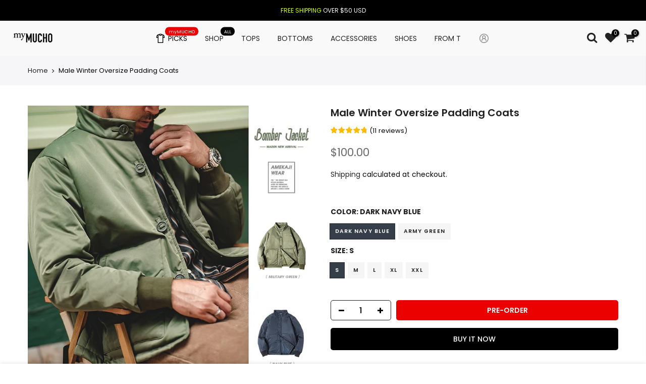

--- FILE ---
content_type: text/html; charset=utf-8
request_url: https://mymucho.com/products/male-winter-oversize-padding-coats
body_size: 25639
content:
<!doctype html>
<html class="no-js" lang="en">
<head>

  

  <!-- Google tag (gtag.js) -->
<script async src="https://www.googletagmanager.com/gtag/js?id=G-8CK1Z82TD9"></script>
<script>
  window.dataLayer = window.dataLayer || [];
  function gtag(){dataLayer.push(arguments);}
  gtag('js', new Date());

  gtag('config', 'G-8CK1Z82TD9');
</script>

  <!-- Google Tag Manager -->
  <script>
    window.dataLayer = window.dataLayer || [];
</script>
<script>(function(w,d,s,l,i){w[l]=w[l]||[];w[l].push({'gtm.start':
new Date().getTime(),event:'gtm.js'});var f=d.getElementsByTagName(s)[0],
j=d.createElement(s),dl=l!='dataLayer'?'&l='+l:'';j.async=true;j.src=
'https://www.googletagmanager.com/gtm.js?id='+i+dl;f.parentNode.insertBefore(j,f);
})(window,document,'script','dataLayer','GTM-KPLKCCD');</script>
<!-- End Google Tag Manager -->
  

  
   <!-- Facebook Pixel Code -->
<script>
  !function(f,b,e,v,n,t,s)
  {if(f.fbq)return;n=f.fbq=function(){n.callMethod?
  n.callMethod.apply(n,arguments):n.queue.push(arguments)};
  if(!f._fbq)f._fbq=n;n.push=n;n.loaded=!0;n.version='2.0';
  n.queue=[];t=b.createElement(e);t.async=!0;
  t.src=v;s=b.getElementsByTagName(e)[0];
  s.parentNode.insertBefore(t,s)}(window, document,'script',
  'https://connect.facebook.net/en_US/fbevents.js');
  fbq('init', '539187710468775');
  fbq('track', 'PageView');
</script>
<noscript><img height="1" width="1" style="display:none"
  src="https://www.facebook.com/tr?id=539187710468775&ev=PageView&noscript=1"
/></noscript>
<!-- End Facebook Pixel Code -->
  
  
  <meta name="facebook-domain-verification" content="rzs4cqrvj0kpka2oa2k7t9yceeryi6" />
  
  
 
  <!-- Facebook Pixel Code -->
<script>
  !function(f,b,e,v,n,t,s)
  {if(f.fbq)return;n=f.fbq=function(){n.callMethod?
  n.callMethod.apply(n,arguments):n.queue.push(arguments)};
  if(!f._fbq)f._fbq=n;n.push=n;n.loaded=!0;n.version='2.0';
  n.queue=[];t=b.createElement(e);t.async=!0;
  t.src=v;s=b.getElementsByTagName(e)[0];
  s.parentNode.insertBefore(t,s)}(window, document,'script',
  'https://connect.facebook.net/en_US/fbevents.js');
  fbq('init', '364290488583543');
  fbq('track', 'PageView');
</script>
<noscript><img height="1" width="1" style="display:none"
  src="https://www.facebook.com/tr?id=364290488583543&ev=PageView&noscript=1"
/></noscript>
<!-- End Facebook Pixel Code -->
  
  <!-- Global site tag (gtag.js) - Google Analytics -->
<script async src="https://www.googletagmanager.com/gtag/js?id=UA-205509531-1"></script>
<script>
  window.dataLayer = window.dataLayer || [];
  function gtag(){dataLayer.push(arguments);}
  gtag('js', new Date());

  gtag('config', 'UA-205509531-1');
</script>

  
  
  <meta charset="utf-8">
  <meta name="viewport" content="width=device-width, initial-scale=1, shrink-to-fit=no, user-scalable=no">
  <meta name="theme-color" content="#ec0101">
  <meta name="format-detection" content="telephone=no">
  <link rel="canonical" href="https://mymucho.com/products/male-winter-oversize-padding-coats">
  <link rel="prefetch" as="document" href="https://mymucho.com">
  <link rel="dns-prefetch" href="https://cdn.shopify.com" crossorigin>
  <link rel="preconnect" href="https://cdn.shopify.com" crossorigin>
  <link rel="preconnect" href="https://monorail-edge.shopifysvc.com"><link rel="dns-prefetch" href="https://fonts.googleapis.com" crossorigin>
    <link rel="preconnect" href="https://fonts.googleapis.com" crossorigin>
    <link rel="dns-prefetch" href="https://fonts.gstatic.com" crossorigin>
    <link rel="preconnect" href="https://fonts.gstatic.com" crossorigin><link rel="preload" as="style" href="//mymucho.com/cdn/shop/t/2/assets/pre_theme.min.css?v=117382185108694288591629429566">
  <link rel="preload" as="style" href="//mymucho.com/cdn/shop/t/2/assets/theme.css?enable_css_minification=1&v=31595386529417056661630597073"><title>Male Winter Oversize Padding Coats &ndash; myMUCHO</title><meta name="description" content="   "><link rel="shortcut icon" type="image/png" href="//mymucho.com/cdn/shop/files/my_32x.png?v=1674917380"><link rel="apple-touch-icon-precomposed" type="image/png" sizes="152x152" href="//mymucho.com/cdn/shop/files/my_152x.png?v=1674917380"><!-- social-meta-tags.liquid --><meta name="keywords" content="Male Winter Oversize Padding Coats,myMUCHO,mymucho.com"/><meta name="author" content="myMUCHO"><meta property="og:site_name" content="myMUCHO">
<meta property="og:url" content="https://mymucho.com/products/male-winter-oversize-padding-coats">
<meta property="og:title" content="Male Winter Oversize Padding Coats">
<meta property="og:type" content="og:product">
<meta property="og:description" content="   "><meta property="product:price:amount" content="100.00">
  <meta property="product:price:amount" content="USD"><meta property="og:image" content="http://mymucho.com/cdn/shop/products/Sf7f76369e7ab4fd78af1a795a74b64b4X_1200x1200.jpg?v=1674540628"><meta property="og:image" content="http://mymucho.com/cdn/shop/products/Se0eb3588cd54419db1a907bc21a84626A_1200x1200.jpg?v=1674572590"><meta property="og:image" content="http://mymucho.com/cdn/shop/products/S9419d149685c4b0abf9f908a3e51753bU_1200x1200.jpg?v=1674572590"><meta property="og:image:secure_url" content="https://mymucho.com/cdn/shop/products/Sf7f76369e7ab4fd78af1a795a74b64b4X_1200x1200.jpg?v=1674540628"><meta property="og:image:secure_url" content="https://mymucho.com/cdn/shop/products/Se0eb3588cd54419db1a907bc21a84626A_1200x1200.jpg?v=1674572590"><meta property="og:image:secure_url" content="https://mymucho.com/cdn/shop/products/S9419d149685c4b0abf9f908a3e51753bU_1200x1200.jpg?v=1674572590"><meta name="twitter:card" content="summary_large_image">
<meta name="twitter:title" content="Male Winter Oversize Padding Coats">
<meta name="twitter:description" content="   ">
<link href="//mymucho.com/cdn/shop/t/2/assets/pre_theme.min.css?v=117382185108694288591629429566" rel="stylesheet" type="text/css" media="all" /><link rel="preload" as="script" href="//mymucho.com/cdn/shop/t/2/assets/lazysizes.min.js?v=69261028471810094311629429551">
<link rel="preload" as="script" href="//mymucho.com/cdn/shop/t/2/assets/nt_vendor2.min.js?v=42422918620433123951629429560">
<script>document.documentElement.className = document.documentElement.className.replace('no-js', 'yes-js');const t_name = "product",designMode = false,t_cartCount = 0,ThemeNameT4='kalles',ThemeNameT42='ThemeIdT4Kalles',themeIDt4 = 125938598082,ck_hostname = 'kalles-niche-none',ThemeIdT4 = "true",SopEmlT4="brianyom@yahoo.com",ThemePuT4 = '#purchase_codet4',t_shop_currency = "USD", t_moneyFormat = "${{amount}}", t_cart_url = "\/cart",t_cartadd_url = "\/cart\/add",t_cartchange_url = "\/cart\/change", pr_re_url = "\/recommendations\/products"; try {var T4AgentNT = (navigator.userAgent.indexOf('Chrome-Lighthouse') == -1)}catch(err){var T4AgentNT = true} function onloadt4relcss(_this) {_this.onload=null;if(T4AgentNT){_this.rel='stylesheet'}} (function () {window.onpageshow = function() {if (performance.navigation.type === 2) {document.dispatchEvent(new CustomEvent('cart:refresh'))} }; })();
var T4stt_str = { 
  "PleaseChoosePrOptions":"Please select some product options before adding this product to your cart.", 
  "will_not_ship":"Will not ship until \u003cspan class=\"jsnt\"\u003e{{date}}\u003c\/span\u003e",
  "will_stock_after":"Will be in stock after \u003cspan class=\"jsnt\"\u003e{{date}}\u003c\/span\u003e",
  "added_to_cart": "Product was successfully added to your cart.",
  "view_cart": "View cart",
  "continue_shopping": "Continue Shopping",
  "save_js":"-[sale]%","bannerCountdown":"%D days %H:%M:%S",
  "prItemCountdown":"%D Days %H:%M:%S",
  "countdown_days":"days",
  "countdown_hours":"hr",
  "countdown_mins":"min",
  "countdown_sec":"sc",
  "multiple_rates": "We found [number_of_rates] shipping rates available for [address], starting at [rate].",
  "one_rate": "We found one shipping rate available for [address].",
  "no_rates": "Sorry, we do not ship to this destination.",
  "rate_value": "[rate_title] at [rate]",
  "agree_checkout": "You must agree with the terms and conditions of sales to check out.",
  "added_text_cp":"Compare products"
};
</script>
<link rel="preload" href="//mymucho.com/cdn/shop/t/2/assets/style.min.css?v=31849535966797512491629429580" as="style" onload="onloadt4relcss(this)"><link href="//mymucho.com/cdn/shop/t/2/assets/theme.css?enable_css_minification=1&amp;v=31595386529417056661630597073" rel="stylesheet" type="text/css" media="all" /><link rel="preload" href="https://fonts.googleapis.com/css?family=Poppins:300,300i,400,400i,500,500i,600,600i,700,700i,800,800i|Libre+Baskerville:300,300i,400,400i,500,500i&display=swap" as="style" onload="onloadt4relcss(this)"><link id="sett_clt4" rel="preload" href="//mymucho.com/cdn/shop/t/2/assets/sett_cl.css?enable_css_minification=1&v=123392124309832141641629429576" as="style" onload="onloadt4relcss(this)"><link rel="preload" href="//mymucho.com/cdn/shop/t/2/assets/line-awesome.min.css?v=36930450349382045261629429553" as="style" onload="onloadt4relcss(this)">
<script id="js_lzt4" src="//mymucho.com/cdn/shop/t/2/assets/lazysizes.min.js?v=69261028471810094311629429551" defer="defer"></script>
<script src="//mymucho.com/cdn/shop/t/2/assets/nt_vendor2.min.js?v=42422918620433123951629429560" defer="defer" id="js_ntt4"
  data-theme='//mymucho.com/cdn/shop/t/2/assets/nt_theme.min.js?v=25734958287274646971629429559'
  data-stt='//mymucho.com/cdn/shop/t/2/assets/nt_settings.js?enable_js_minification=1&v=82313551400826591441674717952'
  data-cat='//mymucho.com/cdn/shop/t/2/assets/cat.min.js?v=122579638177445080711629429525' 
  data-sw='//mymucho.com/cdn/shop/t/2/assets/swatch.min.js?v=161572657919299685611629429582'
  data-prjs='//mymucho.com/cdn/shop/t/2/assets/produc.min.js?v=66856717831304081821629429567' 
  data-mail='//mymucho.com/cdn/shop/t/2/assets/platform_mail.min.js?v=120104920183136925081629429565'
  data-my='//mymucho.com/cdn/shop/t/2/assets/my.js?v=111603181540343972631629429556' data-cusp='//mymucho.com/cdn/shop/t/2/assets/my.js?v=111603181540343972631629429556' data-cur='//mymucho.com/cdn/shop/t/2/assets/my.js?v=111603181540343972631629429556' data-mdl='//mymucho.com/cdn/shop/t/2/assets/module.min.js?v=72712877271928395091629429555'
  data-map='//mymucho.com/cdn/shop/t/2/assets/maplace.min.js?v=123640464312137447171629429554'
  data-time='//mymucho.com/cdn/shop/t/2/assets/spacetime.min.js?523'
  data-ins='//mymucho.com/cdn/shop/t/2/assets/nt_instagram.min.js?v=139140391247222617321629429558'
  data-user='//mymucho.com/cdn/shop/t/2/assets/interactable.min.js?v=152848173590186274121629429540'
  data-add='//mymucho.com/cdn/shop/t/2/assets/my.js?v=111603181540343972631629429556'
  data-klaviyo='//www.klaviyo.com/media/js/public/klaviyo_subscribe.js'
  data-font='iconKalles , fakalles , Pe-icon-7-stroke , Font Awesome 5 Free:n9'
  data-fm='Poppins'
  data-spcmn='//mymucho.com/cdn/shopifycloud/storefront/assets/themes_support/shopify_common-5f594365.js'
  data-cust='//mymucho.com/cdn/shop/t/2/assets/customerclnt.min.js?v=3252781937110261681629429529'
  data-cusjs='none'
  data-desadm='//mymucho.com/cdn/shop/t/2/assets/des_adm.min.js?v=34508982287425259161629429530'
  data-otherryv='//mymucho.com/cdn/shop/t/2/assets/reviewOther.js?enable_js_minification=1&v=72029929378534401331629429576'></script><script>window.performance && window.performance.mark && window.performance.mark('shopify.content_for_header.start');</script><meta name="google-site-verification" content="PqldPFIfMvrhUfQTiAziyQKEnfUVPUDbCeY3M-CsOOI">
<meta name="facebook-domain-verification" content="j12ux83r2nmpkn91ud4yagpfy42r6i">
<meta id="shopify-digital-wallet" name="shopify-digital-wallet" content="/59366113474/digital_wallets/dialog">
<meta name="shopify-checkout-api-token" content="b58f0c6473acbb9e5ac2257c2219a4ed">
<meta id="in-context-paypal-metadata" data-shop-id="59366113474" data-venmo-supported="false" data-environment="production" data-locale="en_US" data-paypal-v4="true" data-currency="USD">
<link rel="alternate" hreflang="x-default" href="https://mymucho.com/products/male-winter-oversize-padding-coats">
<link rel="alternate" hreflang="en" href="https://mymucho.com/products/male-winter-oversize-padding-coats">
<link rel="alternate" hreflang="en-KR" href="https://mymucho.com/en-kr/products/male-winter-oversize-padding-coats">
<link rel="alternate" type="application/json+oembed" href="https://mymucho.com/products/male-winter-oversize-padding-coats.oembed">
<script async="async" src="/checkouts/internal/preloads.js?locale=en-US"></script>
<link rel="preconnect" href="https://shop.app" crossorigin="anonymous">
<script async="async" src="https://shop.app/checkouts/internal/preloads.js?locale=en-US&shop_id=59366113474" crossorigin="anonymous"></script>
<script id="apple-pay-shop-capabilities" type="application/json">{"shopId":59366113474,"countryCode":"US","currencyCode":"USD","merchantCapabilities":["supports3DS"],"merchantId":"gid:\/\/shopify\/Shop\/59366113474","merchantName":"myMUCHO","requiredBillingContactFields":["postalAddress","email","phone"],"requiredShippingContactFields":["postalAddress","email","phone"],"shippingType":"shipping","supportedNetworks":["visa","masterCard","amex","discover","elo","jcb"],"total":{"type":"pending","label":"myMUCHO","amount":"1.00"},"shopifyPaymentsEnabled":true,"supportsSubscriptions":true}</script>
<script id="shopify-features" type="application/json">{"accessToken":"b58f0c6473acbb9e5ac2257c2219a4ed","betas":["rich-media-storefront-analytics"],"domain":"mymucho.com","predictiveSearch":true,"shopId":59366113474,"locale":"en"}</script>
<script>var Shopify = Shopify || {};
Shopify.shop = "mymucho-com.myshopify.com";
Shopify.locale = "en";
Shopify.currency = {"active":"USD","rate":"1.0"};
Shopify.country = "US";
Shopify.theme = {"name":"myMUCHO","id":125938598082,"schema_name":"Kalles","schema_version":"2.7.2","theme_store_id":null,"role":"main"};
Shopify.theme.handle = "null";
Shopify.theme.style = {"id":null,"handle":null};
Shopify.cdnHost = "mymucho.com/cdn";
Shopify.routes = Shopify.routes || {};
Shopify.routes.root = "/";</script>
<script type="module">!function(o){(o.Shopify=o.Shopify||{}).modules=!0}(window);</script>
<script>!function(o){function n(){var o=[];function n(){o.push(Array.prototype.slice.apply(arguments))}return n.q=o,n}var t=o.Shopify=o.Shopify||{};t.loadFeatures=n(),t.autoloadFeatures=n()}(window);</script>
<script>
  window.ShopifyPay = window.ShopifyPay || {};
  window.ShopifyPay.apiHost = "shop.app\/pay";
  window.ShopifyPay.redirectState = null;
</script>
<script id="shop-js-analytics" type="application/json">{"pageType":"product"}</script>
<script defer="defer" async type="module" src="//mymucho.com/cdn/shopifycloud/shop-js/modules/v2/client.init-shop-cart-sync_IZsNAliE.en.esm.js"></script>
<script defer="defer" async type="module" src="//mymucho.com/cdn/shopifycloud/shop-js/modules/v2/chunk.common_0OUaOowp.esm.js"></script>
<script type="module">
  await import("//mymucho.com/cdn/shopifycloud/shop-js/modules/v2/client.init-shop-cart-sync_IZsNAliE.en.esm.js");
await import("//mymucho.com/cdn/shopifycloud/shop-js/modules/v2/chunk.common_0OUaOowp.esm.js");

  window.Shopify.SignInWithShop?.initShopCartSync?.({"fedCMEnabled":true,"windoidEnabled":true});

</script>
<script defer="defer" async type="module" src="//mymucho.com/cdn/shopifycloud/shop-js/modules/v2/client.payment-terms_CNlwjfZz.en.esm.js"></script>
<script defer="defer" async type="module" src="//mymucho.com/cdn/shopifycloud/shop-js/modules/v2/chunk.common_0OUaOowp.esm.js"></script>
<script defer="defer" async type="module" src="//mymucho.com/cdn/shopifycloud/shop-js/modules/v2/chunk.modal_CGo_dVj3.esm.js"></script>
<script type="module">
  await import("//mymucho.com/cdn/shopifycloud/shop-js/modules/v2/client.payment-terms_CNlwjfZz.en.esm.js");
await import("//mymucho.com/cdn/shopifycloud/shop-js/modules/v2/chunk.common_0OUaOowp.esm.js");
await import("//mymucho.com/cdn/shopifycloud/shop-js/modules/v2/chunk.modal_CGo_dVj3.esm.js");

  
</script>
<script>
  window.Shopify = window.Shopify || {};
  if (!window.Shopify.featureAssets) window.Shopify.featureAssets = {};
  window.Shopify.featureAssets['shop-js'] = {"shop-cart-sync":["modules/v2/client.shop-cart-sync_DLOhI_0X.en.esm.js","modules/v2/chunk.common_0OUaOowp.esm.js"],"init-fed-cm":["modules/v2/client.init-fed-cm_C6YtU0w6.en.esm.js","modules/v2/chunk.common_0OUaOowp.esm.js"],"shop-button":["modules/v2/client.shop-button_BCMx7GTG.en.esm.js","modules/v2/chunk.common_0OUaOowp.esm.js"],"shop-cash-offers":["modules/v2/client.shop-cash-offers_BT26qb5j.en.esm.js","modules/v2/chunk.common_0OUaOowp.esm.js","modules/v2/chunk.modal_CGo_dVj3.esm.js"],"init-windoid":["modules/v2/client.init-windoid_B9PkRMql.en.esm.js","modules/v2/chunk.common_0OUaOowp.esm.js"],"init-shop-email-lookup-coordinator":["modules/v2/client.init-shop-email-lookup-coordinator_DZkqjsbU.en.esm.js","modules/v2/chunk.common_0OUaOowp.esm.js"],"shop-toast-manager":["modules/v2/client.shop-toast-manager_Di2EnuM7.en.esm.js","modules/v2/chunk.common_0OUaOowp.esm.js"],"shop-login-button":["modules/v2/client.shop-login-button_BtqW_SIO.en.esm.js","modules/v2/chunk.common_0OUaOowp.esm.js","modules/v2/chunk.modal_CGo_dVj3.esm.js"],"avatar":["modules/v2/client.avatar_BTnouDA3.en.esm.js"],"pay-button":["modules/v2/client.pay-button_CWa-C9R1.en.esm.js","modules/v2/chunk.common_0OUaOowp.esm.js"],"init-shop-cart-sync":["modules/v2/client.init-shop-cart-sync_IZsNAliE.en.esm.js","modules/v2/chunk.common_0OUaOowp.esm.js"],"init-customer-accounts":["modules/v2/client.init-customer-accounts_DenGwJTU.en.esm.js","modules/v2/client.shop-login-button_BtqW_SIO.en.esm.js","modules/v2/chunk.common_0OUaOowp.esm.js","modules/v2/chunk.modal_CGo_dVj3.esm.js"],"init-shop-for-new-customer-accounts":["modules/v2/client.init-shop-for-new-customer-accounts_JdHXxpS9.en.esm.js","modules/v2/client.shop-login-button_BtqW_SIO.en.esm.js","modules/v2/chunk.common_0OUaOowp.esm.js","modules/v2/chunk.modal_CGo_dVj3.esm.js"],"init-customer-accounts-sign-up":["modules/v2/client.init-customer-accounts-sign-up_D6__K_p8.en.esm.js","modules/v2/client.shop-login-button_BtqW_SIO.en.esm.js","modules/v2/chunk.common_0OUaOowp.esm.js","modules/v2/chunk.modal_CGo_dVj3.esm.js"],"checkout-modal":["modules/v2/client.checkout-modal_C_ZQDY6s.en.esm.js","modules/v2/chunk.common_0OUaOowp.esm.js","modules/v2/chunk.modal_CGo_dVj3.esm.js"],"shop-follow-button":["modules/v2/client.shop-follow-button_XetIsj8l.en.esm.js","modules/v2/chunk.common_0OUaOowp.esm.js","modules/v2/chunk.modal_CGo_dVj3.esm.js"],"lead-capture":["modules/v2/client.lead-capture_DvA72MRN.en.esm.js","modules/v2/chunk.common_0OUaOowp.esm.js","modules/v2/chunk.modal_CGo_dVj3.esm.js"],"shop-login":["modules/v2/client.shop-login_ClXNxyh6.en.esm.js","modules/v2/chunk.common_0OUaOowp.esm.js","modules/v2/chunk.modal_CGo_dVj3.esm.js"],"payment-terms":["modules/v2/client.payment-terms_CNlwjfZz.en.esm.js","modules/v2/chunk.common_0OUaOowp.esm.js","modules/v2/chunk.modal_CGo_dVj3.esm.js"]};
</script>
<script>(function() {
  var isLoaded = false;
  function asyncLoad() {
    if (isLoaded) return;
    isLoaded = true;
    var urls = ["https:\/\/cdn.ryviu.com\/v\/static\/js\/app.js?n=1\u0026shop=mymucho-com.myshopify.com","\/\/cdn.shopify.com\/proxy\/b41362cadf9e5f96b5dba913b70759db9a2c5689ccbe07f61335c10c6dc25a93\/static.cdn.printful.com\/static\/js\/external\/shopify-product-customizer.js?v=0.28\u0026shop=mymucho-com.myshopify.com\u0026sp-cache-control=cHVibGljLCBtYXgtYWdlPTkwMA"];
    for (var i = 0; i < urls.length; i++) {
      var s = document.createElement('script');
      s.type = 'text/javascript';
      s.async = true;
      s.src = urls[i];
      var x = document.getElementsByTagName('script')[0];
      x.parentNode.insertBefore(s, x);
    }
  };
  if(window.attachEvent) {
    window.attachEvent('onload', asyncLoad);
  } else {
    window.addEventListener('load', asyncLoad, false);
  }
})();</script>
<script id="__st">var __st={"a":59366113474,"offset":32400,"reqid":"cfb223c6-afb6-476f-92a5-7e1fb9617836-1768497802","pageurl":"mymucho.com\/products\/male-winter-oversize-padding-coats","u":"866a90e97bc2","p":"product","rtyp":"product","rid":7955055214838};</script>
<script>window.ShopifyPaypalV4VisibilityTracking = true;</script>
<script id="captcha-bootstrap">!function(){'use strict';const t='contact',e='account',n='new_comment',o=[[t,t],['blogs',n],['comments',n],[t,'customer']],c=[[e,'customer_login'],[e,'guest_login'],[e,'recover_customer_password'],[e,'create_customer']],r=t=>t.map((([t,e])=>`form[action*='/${t}']:not([data-nocaptcha='true']) input[name='form_type'][value='${e}']`)).join(','),a=t=>()=>t?[...document.querySelectorAll(t)].map((t=>t.form)):[];function s(){const t=[...o],e=r(t);return a(e)}const i='password',u='form_key',d=['recaptcha-v3-token','g-recaptcha-response','h-captcha-response',i],f=()=>{try{return window.sessionStorage}catch{return}},m='__shopify_v',_=t=>t.elements[u];function p(t,e,n=!1){try{const o=window.sessionStorage,c=JSON.parse(o.getItem(e)),{data:r}=function(t){const{data:e,action:n}=t;return t[m]||n?{data:e,action:n}:{data:t,action:n}}(c);for(const[e,n]of Object.entries(r))t.elements[e]&&(t.elements[e].value=n);n&&o.removeItem(e)}catch(o){console.error('form repopulation failed',{error:o})}}const l='form_type',E='cptcha';function T(t){t.dataset[E]=!0}const w=window,h=w.document,L='Shopify',v='ce_forms',y='captcha';let A=!1;((t,e)=>{const n=(g='f06e6c50-85a8-45c8-87d0-21a2b65856fe',I='https://cdn.shopify.com/shopifycloud/storefront-forms-hcaptcha/ce_storefront_forms_captcha_hcaptcha.v1.5.2.iife.js',D={infoText:'Protected by hCaptcha',privacyText:'Privacy',termsText:'Terms'},(t,e,n)=>{const o=w[L][v],c=o.bindForm;if(c)return c(t,g,e,D).then(n);var r;o.q.push([[t,g,e,D],n]),r=I,A||(h.body.append(Object.assign(h.createElement('script'),{id:'captcha-provider',async:!0,src:r})),A=!0)});var g,I,D;w[L]=w[L]||{},w[L][v]=w[L][v]||{},w[L][v].q=[],w[L][y]=w[L][y]||{},w[L][y].protect=function(t,e){n(t,void 0,e),T(t)},Object.freeze(w[L][y]),function(t,e,n,w,h,L){const[v,y,A,g]=function(t,e,n){const i=e?o:[],u=t?c:[],d=[...i,...u],f=r(d),m=r(i),_=r(d.filter((([t,e])=>n.includes(e))));return[a(f),a(m),a(_),s()]}(w,h,L),I=t=>{const e=t.target;return e instanceof HTMLFormElement?e:e&&e.form},D=t=>v().includes(t);t.addEventListener('submit',(t=>{const e=I(t);if(!e)return;const n=D(e)&&!e.dataset.hcaptchaBound&&!e.dataset.recaptchaBound,o=_(e),c=g().includes(e)&&(!o||!o.value);(n||c)&&t.preventDefault(),c&&!n&&(function(t){try{if(!f())return;!function(t){const e=f();if(!e)return;const n=_(t);if(!n)return;const o=n.value;o&&e.removeItem(o)}(t);const e=Array.from(Array(32),(()=>Math.random().toString(36)[2])).join('');!function(t,e){_(t)||t.append(Object.assign(document.createElement('input'),{type:'hidden',name:u})),t.elements[u].value=e}(t,e),function(t,e){const n=f();if(!n)return;const o=[...t.querySelectorAll(`input[type='${i}']`)].map((({name:t})=>t)),c=[...d,...o],r={};for(const[a,s]of new FormData(t).entries())c.includes(a)||(r[a]=s);n.setItem(e,JSON.stringify({[m]:1,action:t.action,data:r}))}(t,e)}catch(e){console.error('failed to persist form',e)}}(e),e.submit())}));const S=(t,e)=>{t&&!t.dataset[E]&&(n(t,e.some((e=>e===t))),T(t))};for(const o of['focusin','change'])t.addEventListener(o,(t=>{const e=I(t);D(e)&&S(e,y())}));const B=e.get('form_key'),M=e.get(l),P=B&&M;t.addEventListener('DOMContentLoaded',(()=>{const t=y();if(P)for(const e of t)e.elements[l].value===M&&p(e,B);[...new Set([...A(),...v().filter((t=>'true'===t.dataset.shopifyCaptcha))])].forEach((e=>S(e,t)))}))}(h,new URLSearchParams(w.location.search),n,t,e,['guest_login'])})(!0,!0)}();</script>
<script integrity="sha256-4kQ18oKyAcykRKYeNunJcIwy7WH5gtpwJnB7kiuLZ1E=" data-source-attribution="shopify.loadfeatures" defer="defer" src="//mymucho.com/cdn/shopifycloud/storefront/assets/storefront/load_feature-a0a9edcb.js" crossorigin="anonymous"></script>
<script crossorigin="anonymous" defer="defer" src="//mymucho.com/cdn/shopifycloud/storefront/assets/shopify_pay/storefront-65b4c6d7.js?v=20250812"></script>
<script data-source-attribution="shopify.dynamic_checkout.dynamic.init">var Shopify=Shopify||{};Shopify.PaymentButton=Shopify.PaymentButton||{isStorefrontPortableWallets:!0,init:function(){window.Shopify.PaymentButton.init=function(){};var t=document.createElement("script");t.src="https://mymucho.com/cdn/shopifycloud/portable-wallets/latest/portable-wallets.en.js",t.type="module",document.head.appendChild(t)}};
</script>
<script data-source-attribution="shopify.dynamic_checkout.buyer_consent">
  function portableWalletsHideBuyerConsent(e){var t=document.getElementById("shopify-buyer-consent"),n=document.getElementById("shopify-subscription-policy-button");t&&n&&(t.classList.add("hidden"),t.setAttribute("aria-hidden","true"),n.removeEventListener("click",e))}function portableWalletsShowBuyerConsent(e){var t=document.getElementById("shopify-buyer-consent"),n=document.getElementById("shopify-subscription-policy-button");t&&n&&(t.classList.remove("hidden"),t.removeAttribute("aria-hidden"),n.addEventListener("click",e))}window.Shopify?.PaymentButton&&(window.Shopify.PaymentButton.hideBuyerConsent=portableWalletsHideBuyerConsent,window.Shopify.PaymentButton.showBuyerConsent=portableWalletsShowBuyerConsent);
</script>
<script>
  function portableWalletsCleanup(e){e&&e.src&&console.error("Failed to load portable wallets script "+e.src);var t=document.querySelectorAll("shopify-accelerated-checkout .shopify-payment-button__skeleton, shopify-accelerated-checkout-cart .wallet-cart-button__skeleton"),e=document.getElementById("shopify-buyer-consent");for(let e=0;e<t.length;e++)t[e].remove();e&&e.remove()}function portableWalletsNotLoadedAsModule(e){e instanceof ErrorEvent&&"string"==typeof e.message&&e.message.includes("import.meta")&&"string"==typeof e.filename&&e.filename.includes("portable-wallets")&&(window.removeEventListener("error",portableWalletsNotLoadedAsModule),window.Shopify.PaymentButton.failedToLoad=e,"loading"===document.readyState?document.addEventListener("DOMContentLoaded",window.Shopify.PaymentButton.init):window.Shopify.PaymentButton.init())}window.addEventListener("error",portableWalletsNotLoadedAsModule);
</script>

<script type="module" src="https://mymucho.com/cdn/shopifycloud/portable-wallets/latest/portable-wallets.en.js" onError="portableWalletsCleanup(this)" crossorigin="anonymous"></script>
<script nomodule>
  document.addEventListener("DOMContentLoaded", portableWalletsCleanup);
</script>

<link id="shopify-accelerated-checkout-styles" rel="stylesheet" media="screen" href="https://mymucho.com/cdn/shopifycloud/portable-wallets/latest/accelerated-checkout-backwards-compat.css" crossorigin="anonymous">
<style id="shopify-accelerated-checkout-cart">
        #shopify-buyer-consent {
  margin-top: 1em;
  display: inline-block;
  width: 100%;
}

#shopify-buyer-consent.hidden {
  display: none;
}

#shopify-subscription-policy-button {
  background: none;
  border: none;
  padding: 0;
  text-decoration: underline;
  font-size: inherit;
  cursor: pointer;
}

#shopify-subscription-policy-button::before {
  box-shadow: none;
}

      </style>

<script>window.performance && window.performance.mark && window.performance.mark('shopify.content_for_header.end');</script>
	  
<!-- RYVIU APP :: Settings global -->	
    <script> var ryviu_global_settings = {"form":{"showTitle":true,"titleForm":"Rate Us","titleName":"Your Name","colorInput":"#464646","colorTitle":"#696969","noticeName":"Your name is required field","titleEmail":"Your Email","autoPublish":true,"colorNotice":"#dd2c00","colorSubmit":"#ffffff","noticeEmail":"Your email is required and valid email","titleSubmit":"Submit Your Review","titleSubject":"Review Title","titleSuccess":"Thank you! Your review is submited.","colorStarForm":"#ececec","noticeSubject":"Title is required field","showtitleForm":true,"titleMessenger":"Review Content","noticeMessenger":"Your review is required field","placeholderName":"John Smith","starActivecolor":"#fdbc00","backgroundSubmit":"#00aeef","placeholderEmail":"example@yourdomain.com","placeholderSubject":"Look great","placeholderMessenger":"Write something","loadAfterContentLoaded":true},"questions":{"by_text":"Author","of_text":"of","on_text":"am","des_form":"Ask a question to the community here","name_form":"Your Name","email_form":"Your E-Mail Adresse","input_text":"Have a question? Search for answers","title_form":"No answer found?","answer_form":"Your answers","answer_text":"Answer question","newest_text":"Latest New","notice_form":"Complete before submitting","submit_form":"Send a question","helpful_text":"Most helpful","showing_text":"Show","question_form":"Your question","titleCustomer":"","community_text":"Ask the community here","questions_text":"questions","title_answer_form":"Answer question","ask_community_text":"Ask the community","submit_answer_form":"Send a reply","write_question_text":"Ask a question","question_answer_form":"Question","placeholder_answer_form":"Answer is a required field!","placeholder_question_form":"Question is a required field!"},"review_widget":{"star":1,"style":"style2","title":false,"ofText":"of","tstar1":"Terrible","tstar2":"Poor","tstar3":"Average","tstar4":"Very Good","tstar5":"Excellent","nostars":false,"nowrite":false,"hideFlag":false,"hidedate":true,"no_write":false,"noavatar":false,"noreview":true,"order_by":"late","showFull":true,"showText":"Show:","showspam":true,"noReviews":"No reviews","outofText":"out of","random_to":20,"ryplyText":"Comment","starStyle":"style1","starcolor":"#e6e6e6","starsText":"stars","colorTitle":"#6c8187","colorWrite":"#ffffff","customDate":"dd\/MM\/yy","dateSelect":"dateDefaut","helpulText":"Is this helpful?","latestText":"Latest","nolastname":false,"oldestText":"Oldest","paddingTop":"0","reviewText":"review","sortbyText":"Sort by:","starHeight":13,"titleWrite":"Write a review","borderColor":"#ffffff","borderStyle":"solid","borderWidth":"0","colorAvatar":"#f8f8f8","firstReview":"Write a first review now","paddingLeft":"0","random_from":0,"reviewsText":"reviews","showingText":"Showing","disableReply":true,"paddingRight":"0","payment_type":"Monthly","textVerified":"Verified Purchase","bgColorAvatar":"rgb(181, 181, 181)","colorVerified":"#05d92d","customer_name":"show_first_last","disableHelpul":true,"disableWidget":false,"paddingBottom":"0","titleCustomer":"Customer Reviews","disbaleMoreImg":false,"filter_reviews":"all","setColorAvatar":true,"backgroundRyviu":"transparent","backgroundWrite":"#ffb102","disablePurchase":false,"starActiveStyle":"style1","starActivecolor":"#fdbc00","show_title_customer":true,"filter_reviews_local":"US"},"design_settings":{"date":"timeago","sort":"images","paging":"load_more","showing":30,"webFont":"Default","url_shop":"mymucho.com","approving":false,"colection":true,"no_number":false,"no_review":true,"defautDate":"timeago","defaultDate":"timeago","client_theme":"masonry","verify_reply":true,"client_header":"HeaderV4","verify_review":true,"reviews_per_page":50,"aimgs":false}};</script>
<!-- RYVIU APP -->
<!-- BEGIN app block: shopify://apps/ryviu-product-reviews-app/blocks/ryviu-js/807ad6ed-1a6a-4559-abea-ed062858d9da -->
<script>
  // RYVIU APP :: Settings
  var ryviu_global_settings = {"form":{"showTitle":true,"titleForm":"Rate Us","titleName":"Your Name","colorInput":"#464646","colorTitle":"#696969","noticeName":"Your name is required field","titleEmail":"Your Email","autoPublish":true,"colorNotice":"#dd2c00","colorSubmit":"#ffffff","noticeEmail":"Your email is required and valid email","titleSubmit":"Submit Your Review","titleSubject":"Review Title","titleSuccess":"Thank you! Your review is submited.","colorStarForm":"#ececec","noticeSubject":"Title is required field","showtitleForm":true,"titleMessenger":"Review Content","noticeMessenger":"Your review is required field","placeholderName":"John Smith","starActivecolor":"#fdbc00","backgroundSubmit":"#00aeef","placeholderEmail":"example@yourdomain.com","placeholderSubject":"Look great","placeholderMessenger":"Write something","loadAfterContentLoaded":true},"questions":{"by_text":"Author","of_text":"of","on_text":"am","des_form":"Ask a question to the community here","name_form":"Your Name","email_form":"Your E-Mail Adresse","input_text":"Have a question? Search for answers","title_form":"No answer found?","answer_form":"Your answers","answer_text":"Answer question","newest_text":"Latest New","notice_form":"Complete before submitting","submit_form":"Send a question","helpful_text":"Most helpful","showing_text":"Show","question_form":"Your question","titleCustomer":"","community_text":"Ask the community here","questions_text":"questions","title_answer_form":"Answer question","ask_community_text":"Ask the community","submit_answer_form":"Send a reply","write_question_text":"Ask a question","question_answer_form":"Question","placeholder_answer_form":"Answer is a required field!","placeholder_question_form":"Question is a required field!"},"review_widget":{"star":1,"style":"style2","title":false,"ofText":"of","tstar1":"Terrible","tstar2":"Poor","tstar3":"Average","tstar4":"Very Good","tstar5":"Excellent","nostars":false,"nowrite":false,"hideFlag":false,"hidedate":true,"no_write":false,"noavatar":false,"noreview":true,"order_by":"late","showFull":true,"showText":"Show:","showspam":true,"noReviews":"No reviews","outofText":"out of","random_to":20,"ryplyText":"Comment","starStyle":"style1","starcolor":"#e6e6e6","starsText":"stars","colorTitle":"#6c8187","colorWrite":"#ffffff","customDate":"dd\/MM\/yy","dateSelect":"dateDefaut","helpulText":"Is this helpful?","latestText":"Latest","nolastname":false,"oldestText":"Oldest","paddingTop":"0","reviewText":"review","sortbyText":"Sort by:","starHeight":13,"titleWrite":"Write a review","borderColor":"#ffffff","borderStyle":"solid","borderWidth":"0","colorAvatar":"#f8f8f8","firstReview":"Write a first review now","paddingLeft":"0","random_from":0,"reviewsText":"reviews","showingText":"Showing","disableReply":true,"paddingRight":"0","payment_type":"Monthly","textVerified":"Verified Purchase","bgColorAvatar":"rgb(181, 181, 181)","colorVerified":"#05d92d","customer_name":"show_first_last","disableHelpul":true,"disableWidget":false,"paddingBottom":"0","titleCustomer":"Customer Reviews","disbaleMoreImg":false,"filter_reviews":"all","setColorAvatar":true,"backgroundRyviu":"transparent","backgroundWrite":"#ffb102","disablePurchase":false,"starActiveStyle":"style1","starActivecolor":"#fdbc00","show_title_customer":true,"filter_reviews_local":"US"},"design_settings":{"date":"timeago","sort":"images","paging":"load_more","showing":30,"webFont":"Default","url_shop":"mymucho.com","approving":false,"colection":true,"no_number":false,"no_review":true,"defautDate":"timeago","defaultDate":"timeago","client_theme":"masonry","verify_reply":true,"client_header":"HeaderV4","verify_review":true,"reviews_per_page":50,"aimgs":false}};
  var ryviu_version = '1';
  if (typeof Shopify !== 'undefined' && Shopify.designMode && document.documentElement) {
    document.documentElement.classList.add('ryviu-shopify-mode');
  }
</script>



<!-- END app block --><link href="https://monorail-edge.shopifysvc.com" rel="dns-prefetch">
<script>(function(){if ("sendBeacon" in navigator && "performance" in window) {try {var session_token_from_headers = performance.getEntriesByType('navigation')[0].serverTiming.find(x => x.name == '_s').description;} catch {var session_token_from_headers = undefined;}var session_cookie_matches = document.cookie.match(/_shopify_s=([^;]*)/);var session_token_from_cookie = session_cookie_matches && session_cookie_matches.length === 2 ? session_cookie_matches[1] : "";var session_token = session_token_from_headers || session_token_from_cookie || "";function handle_abandonment_event(e) {var entries = performance.getEntries().filter(function(entry) {return /monorail-edge.shopifysvc.com/.test(entry.name);});if (!window.abandonment_tracked && entries.length === 0) {window.abandonment_tracked = true;var currentMs = Date.now();var navigation_start = performance.timing.navigationStart;var payload = {shop_id: 59366113474,url: window.location.href,navigation_start,duration: currentMs - navigation_start,session_token,page_type: "product"};window.navigator.sendBeacon("https://monorail-edge.shopifysvc.com/v1/produce", JSON.stringify({schema_id: "online_store_buyer_site_abandonment/1.1",payload: payload,metadata: {event_created_at_ms: currentMs,event_sent_at_ms: currentMs}}));}}window.addEventListener('pagehide', handle_abandonment_event);}}());</script>
<script id="web-pixels-manager-setup">(function e(e,d,r,n,o){if(void 0===o&&(o={}),!Boolean(null===(a=null===(i=window.Shopify)||void 0===i?void 0:i.analytics)||void 0===a?void 0:a.replayQueue)){var i,a;window.Shopify=window.Shopify||{};var t=window.Shopify;t.analytics=t.analytics||{};var s=t.analytics;s.replayQueue=[],s.publish=function(e,d,r){return s.replayQueue.push([e,d,r]),!0};try{self.performance.mark("wpm:start")}catch(e){}var l=function(){var e={modern:/Edge?\/(1{2}[4-9]|1[2-9]\d|[2-9]\d{2}|\d{4,})\.\d+(\.\d+|)|Firefox\/(1{2}[4-9]|1[2-9]\d|[2-9]\d{2}|\d{4,})\.\d+(\.\d+|)|Chrom(ium|e)\/(9{2}|\d{3,})\.\d+(\.\d+|)|(Maci|X1{2}).+ Version\/(15\.\d+|(1[6-9]|[2-9]\d|\d{3,})\.\d+)([,.]\d+|)( \(\w+\)|)( Mobile\/\w+|) Safari\/|Chrome.+OPR\/(9{2}|\d{3,})\.\d+\.\d+|(CPU[ +]OS|iPhone[ +]OS|CPU[ +]iPhone|CPU IPhone OS|CPU iPad OS)[ +]+(15[._]\d+|(1[6-9]|[2-9]\d|\d{3,})[._]\d+)([._]\d+|)|Android:?[ /-](13[3-9]|1[4-9]\d|[2-9]\d{2}|\d{4,})(\.\d+|)(\.\d+|)|Android.+Firefox\/(13[5-9]|1[4-9]\d|[2-9]\d{2}|\d{4,})\.\d+(\.\d+|)|Android.+Chrom(ium|e)\/(13[3-9]|1[4-9]\d|[2-9]\d{2}|\d{4,})\.\d+(\.\d+|)|SamsungBrowser\/([2-9]\d|\d{3,})\.\d+/,legacy:/Edge?\/(1[6-9]|[2-9]\d|\d{3,})\.\d+(\.\d+|)|Firefox\/(5[4-9]|[6-9]\d|\d{3,})\.\d+(\.\d+|)|Chrom(ium|e)\/(5[1-9]|[6-9]\d|\d{3,})\.\d+(\.\d+|)([\d.]+$|.*Safari\/(?![\d.]+ Edge\/[\d.]+$))|(Maci|X1{2}).+ Version\/(10\.\d+|(1[1-9]|[2-9]\d|\d{3,})\.\d+)([,.]\d+|)( \(\w+\)|)( Mobile\/\w+|) Safari\/|Chrome.+OPR\/(3[89]|[4-9]\d|\d{3,})\.\d+\.\d+|(CPU[ +]OS|iPhone[ +]OS|CPU[ +]iPhone|CPU IPhone OS|CPU iPad OS)[ +]+(10[._]\d+|(1[1-9]|[2-9]\d|\d{3,})[._]\d+)([._]\d+|)|Android:?[ /-](13[3-9]|1[4-9]\d|[2-9]\d{2}|\d{4,})(\.\d+|)(\.\d+|)|Mobile Safari.+OPR\/([89]\d|\d{3,})\.\d+\.\d+|Android.+Firefox\/(13[5-9]|1[4-9]\d|[2-9]\d{2}|\d{4,})\.\d+(\.\d+|)|Android.+Chrom(ium|e)\/(13[3-9]|1[4-9]\d|[2-9]\d{2}|\d{4,})\.\d+(\.\d+|)|Android.+(UC? ?Browser|UCWEB|U3)[ /]?(15\.([5-9]|\d{2,})|(1[6-9]|[2-9]\d|\d{3,})\.\d+)\.\d+|SamsungBrowser\/(5\.\d+|([6-9]|\d{2,})\.\d+)|Android.+MQ{2}Browser\/(14(\.(9|\d{2,})|)|(1[5-9]|[2-9]\d|\d{3,})(\.\d+|))(\.\d+|)|K[Aa][Ii]OS\/(3\.\d+|([4-9]|\d{2,})\.\d+)(\.\d+|)/},d=e.modern,r=e.legacy,n=navigator.userAgent;return n.match(d)?"modern":n.match(r)?"legacy":"unknown"}(),u="modern"===l?"modern":"legacy",c=(null!=n?n:{modern:"",legacy:""})[u],f=function(e){return[e.baseUrl,"/wpm","/b",e.hashVersion,"modern"===e.buildTarget?"m":"l",".js"].join("")}({baseUrl:d,hashVersion:r,buildTarget:u}),m=function(e){var d=e.version,r=e.bundleTarget,n=e.surface,o=e.pageUrl,i=e.monorailEndpoint;return{emit:function(e){var a=e.status,t=e.errorMsg,s=(new Date).getTime(),l=JSON.stringify({metadata:{event_sent_at_ms:s},events:[{schema_id:"web_pixels_manager_load/3.1",payload:{version:d,bundle_target:r,page_url:o,status:a,surface:n,error_msg:t},metadata:{event_created_at_ms:s}}]});if(!i)return console&&console.warn&&console.warn("[Web Pixels Manager] No Monorail endpoint provided, skipping logging."),!1;try{return self.navigator.sendBeacon.bind(self.navigator)(i,l)}catch(e){}var u=new XMLHttpRequest;try{return u.open("POST",i,!0),u.setRequestHeader("Content-Type","text/plain"),u.send(l),!0}catch(e){return console&&console.warn&&console.warn("[Web Pixels Manager] Got an unhandled error while logging to Monorail."),!1}}}}({version:r,bundleTarget:l,surface:e.surface,pageUrl:self.location.href,monorailEndpoint:e.monorailEndpoint});try{o.browserTarget=l,function(e){var d=e.src,r=e.async,n=void 0===r||r,o=e.onload,i=e.onerror,a=e.sri,t=e.scriptDataAttributes,s=void 0===t?{}:t,l=document.createElement("script"),u=document.querySelector("head"),c=document.querySelector("body");if(l.async=n,l.src=d,a&&(l.integrity=a,l.crossOrigin="anonymous"),s)for(var f in s)if(Object.prototype.hasOwnProperty.call(s,f))try{l.dataset[f]=s[f]}catch(e){}if(o&&l.addEventListener("load",o),i&&l.addEventListener("error",i),u)u.appendChild(l);else{if(!c)throw new Error("Did not find a head or body element to append the script");c.appendChild(l)}}({src:f,async:!0,onload:function(){if(!function(){var e,d;return Boolean(null===(d=null===(e=window.Shopify)||void 0===e?void 0:e.analytics)||void 0===d?void 0:d.initialized)}()){var d=window.webPixelsManager.init(e)||void 0;if(d){var r=window.Shopify.analytics;r.replayQueue.forEach((function(e){var r=e[0],n=e[1],o=e[2];d.publishCustomEvent(r,n,o)})),r.replayQueue=[],r.publish=d.publishCustomEvent,r.visitor=d.visitor,r.initialized=!0}}},onerror:function(){return m.emit({status:"failed",errorMsg:"".concat(f," has failed to load")})},sri:function(e){var d=/^sha384-[A-Za-z0-9+/=]+$/;return"string"==typeof e&&d.test(e)}(c)?c:"",scriptDataAttributes:o}),m.emit({status:"loading"})}catch(e){m.emit({status:"failed",errorMsg:(null==e?void 0:e.message)||"Unknown error"})}}})({shopId: 59366113474,storefrontBaseUrl: "https://mymucho.com",extensionsBaseUrl: "https://extensions.shopifycdn.com/cdn/shopifycloud/web-pixels-manager",monorailEndpoint: "https://monorail-edge.shopifysvc.com/unstable/produce_batch",surface: "storefront-renderer",enabledBetaFlags: ["2dca8a86"],webPixelsConfigList: [{"id":"536903926","configuration":"{\"config\":\"{\\\"pixel_id\\\":\\\"G-8CK1Z82TD9\\\",\\\"target_country\\\":\\\"US\\\",\\\"gtag_events\\\":[{\\\"type\\\":\\\"search\\\",\\\"action_label\\\":[\\\"G-8CK1Z82TD9\\\",\\\"AW-318953180\\\/WyqBCO3BoIMYENyti5gB\\\"]},{\\\"type\\\":\\\"begin_checkout\\\",\\\"action_label\\\":[\\\"G-8CK1Z82TD9\\\",\\\"AW-318953180\\\/Rs5xCOrBoIMYENyti5gB\\\"]},{\\\"type\\\":\\\"view_item\\\",\\\"action_label\\\":[\\\"G-8CK1Z82TD9\\\",\\\"AW-318953180\\\/J0JsCOTBoIMYENyti5gB\\\",\\\"MC-JFL27TPJXE\\\"]},{\\\"type\\\":\\\"purchase\\\",\\\"action_label\\\":[\\\"G-8CK1Z82TD9\\\",\\\"AW-318953180\\\/sv7ACOHBoIMYENyti5gB\\\",\\\"MC-JFL27TPJXE\\\"]},{\\\"type\\\":\\\"page_view\\\",\\\"action_label\\\":[\\\"G-8CK1Z82TD9\\\",\\\"AW-318953180\\\/8MQ8CN7BoIMYENyti5gB\\\",\\\"MC-JFL27TPJXE\\\"]},{\\\"type\\\":\\\"add_payment_info\\\",\\\"action_label\\\":[\\\"G-8CK1Z82TD9\\\",\\\"AW-318953180\\\/PaNeCPDBoIMYENyti5gB\\\"]},{\\\"type\\\":\\\"add_to_cart\\\",\\\"action_label\\\":[\\\"G-8CK1Z82TD9\\\",\\\"AW-318953180\\\/lA81COfBoIMYENyti5gB\\\"]}],\\\"enable_monitoring_mode\\\":false}\"}","eventPayloadVersion":"v1","runtimeContext":"OPEN","scriptVersion":"b2a88bafab3e21179ed38636efcd8a93","type":"APP","apiClientId":1780363,"privacyPurposes":[],"dataSharingAdjustments":{"protectedCustomerApprovalScopes":["read_customer_address","read_customer_email","read_customer_name","read_customer_personal_data","read_customer_phone"]}},{"id":"430440694","configuration":"{\"pixelCode\":\"CM091QRC77U0L9407650\"}","eventPayloadVersion":"v1","runtimeContext":"STRICT","scriptVersion":"22e92c2ad45662f435e4801458fb78cc","type":"APP","apiClientId":4383523,"privacyPurposes":["ANALYTICS","MARKETING","SALE_OF_DATA"],"dataSharingAdjustments":{"protectedCustomerApprovalScopes":["read_customer_address","read_customer_email","read_customer_name","read_customer_personal_data","read_customer_phone"]}},{"id":"240320758","configuration":"{\"pixel_id\":\"539187710468775\",\"pixel_type\":\"facebook_pixel\",\"metaapp_system_user_token\":\"-\"}","eventPayloadVersion":"v1","runtimeContext":"OPEN","scriptVersion":"ca16bc87fe92b6042fbaa3acc2fbdaa6","type":"APP","apiClientId":2329312,"privacyPurposes":["ANALYTICS","MARKETING","SALE_OF_DATA"],"dataSharingAdjustments":{"protectedCustomerApprovalScopes":["read_customer_address","read_customer_email","read_customer_name","read_customer_personal_data","read_customer_phone"]}},{"id":"shopify-app-pixel","configuration":"{}","eventPayloadVersion":"v1","runtimeContext":"STRICT","scriptVersion":"0450","apiClientId":"shopify-pixel","type":"APP","privacyPurposes":["ANALYTICS","MARKETING"]},{"id":"shopify-custom-pixel","eventPayloadVersion":"v1","runtimeContext":"LAX","scriptVersion":"0450","apiClientId":"shopify-pixel","type":"CUSTOM","privacyPurposes":["ANALYTICS","MARKETING"]}],isMerchantRequest: false,initData: {"shop":{"name":"myMUCHO","paymentSettings":{"currencyCode":"USD"},"myshopifyDomain":"mymucho-com.myshopify.com","countryCode":"US","storefrontUrl":"https:\/\/mymucho.com"},"customer":null,"cart":null,"checkout":null,"productVariants":[{"price":{"amount":100.0,"currencyCode":"USD"},"product":{"title":"Male Winter Oversize Padding Coats","vendor":"myMUCHO","id":"7955055214838","untranslatedTitle":"Male Winter Oversize Padding Coats","url":"\/products\/male-winter-oversize-padding-coats","type":"jacket"},"id":"44834842018038","image":{"src":"\/\/mymucho.com\/cdn\/shop\/products\/Sa7a13f774e6b47e89d013094fc9eecd69.jpg?v=1674572590"},"sku":"14:691#Dark navy blue;5:100014064","title":"Dark navy blue \/ S","untranslatedTitle":"Dark navy blue \/ S"},{"price":{"amount":100.0,"currencyCode":"USD"},"product":{"title":"Male Winter Oversize Padding Coats","vendor":"myMUCHO","id":"7955055214838","untranslatedTitle":"Male Winter Oversize Padding Coats","url":"\/products\/male-winter-oversize-padding-coats","type":"jacket"},"id":"44834842050806","image":{"src":"\/\/mymucho.com\/cdn\/shop\/products\/S1b3af83d37964ee1a6b6c18f332866e3W.jpg?v=1674572590"},"sku":"14:201800840#Army green;5:100014064","title":"Army green \/ S","untranslatedTitle":"Army green \/ S"},{"price":{"amount":100.0,"currencyCode":"USD"},"product":{"title":"Male Winter Oversize Padding Coats","vendor":"myMUCHO","id":"7955055214838","untranslatedTitle":"Male Winter Oversize Padding Coats","url":"\/products\/male-winter-oversize-padding-coats","type":"jacket"},"id":"44834842083574","image":{"src":"\/\/mymucho.com\/cdn\/shop\/products\/Sa7a13f774e6b47e89d013094fc9eecd69.jpg?v=1674572590"},"sku":"14:691#Dark navy blue;5:361386","title":"Dark navy blue \/ M","untranslatedTitle":"Dark navy blue \/ M"},{"price":{"amount":100.0,"currencyCode":"USD"},"product":{"title":"Male Winter Oversize Padding Coats","vendor":"myMUCHO","id":"7955055214838","untranslatedTitle":"Male Winter Oversize Padding Coats","url":"\/products\/male-winter-oversize-padding-coats","type":"jacket"},"id":"44834842116342","image":{"src":"\/\/mymucho.com\/cdn\/shop\/products\/S1b3af83d37964ee1a6b6c18f332866e3W.jpg?v=1674572590"},"sku":"14:201800840#Army green;5:361386","title":"Army green \/ M","untranslatedTitle":"Army green \/ M"},{"price":{"amount":100.0,"currencyCode":"USD"},"product":{"title":"Male Winter Oversize Padding Coats","vendor":"myMUCHO","id":"7955055214838","untranslatedTitle":"Male Winter Oversize Padding Coats","url":"\/products\/male-winter-oversize-padding-coats","type":"jacket"},"id":"44834842149110","image":{"src":"\/\/mymucho.com\/cdn\/shop\/products\/Sa7a13f774e6b47e89d013094fc9eecd69.jpg?v=1674572590"},"sku":"14:691#Dark navy blue;5:361385","title":"Dark navy blue \/ L","untranslatedTitle":"Dark navy blue \/ L"},{"price":{"amount":100.0,"currencyCode":"USD"},"product":{"title":"Male Winter Oversize Padding Coats","vendor":"myMUCHO","id":"7955055214838","untranslatedTitle":"Male Winter Oversize Padding Coats","url":"\/products\/male-winter-oversize-padding-coats","type":"jacket"},"id":"44834842181878","image":{"src":"\/\/mymucho.com\/cdn\/shop\/products\/S1b3af83d37964ee1a6b6c18f332866e3W.jpg?v=1674572590"},"sku":"14:201800840#Army green;5:361385","title":"Army green \/ L","untranslatedTitle":"Army green \/ L"},{"price":{"amount":100.0,"currencyCode":"USD"},"product":{"title":"Male Winter Oversize Padding Coats","vendor":"myMUCHO","id":"7955055214838","untranslatedTitle":"Male Winter Oversize Padding Coats","url":"\/products\/male-winter-oversize-padding-coats","type":"jacket"},"id":"44834842214646","image":{"src":"\/\/mymucho.com\/cdn\/shop\/products\/Sa7a13f774e6b47e89d013094fc9eecd69.jpg?v=1674572590"},"sku":"14:691#Dark navy blue;5:100014065","title":"Dark navy blue \/ XL","untranslatedTitle":"Dark navy blue \/ XL"},{"price":{"amount":100.0,"currencyCode":"USD"},"product":{"title":"Male Winter Oversize Padding Coats","vendor":"myMUCHO","id":"7955055214838","untranslatedTitle":"Male Winter Oversize Padding Coats","url":"\/products\/male-winter-oversize-padding-coats","type":"jacket"},"id":"44834842247414","image":{"src":"\/\/mymucho.com\/cdn\/shop\/products\/S1b3af83d37964ee1a6b6c18f332866e3W.jpg?v=1674572590"},"sku":"14:201800840#Army green;5:100014065","title":"Army green \/ XL","untranslatedTitle":"Army green \/ XL"},{"price":{"amount":100.0,"currencyCode":"USD"},"product":{"title":"Male Winter Oversize Padding Coats","vendor":"myMUCHO","id":"7955055214838","untranslatedTitle":"Male Winter Oversize Padding Coats","url":"\/products\/male-winter-oversize-padding-coats","type":"jacket"},"id":"44834842280182","image":{"src":"\/\/mymucho.com\/cdn\/shop\/products\/Sa7a13f774e6b47e89d013094fc9eecd69.jpg?v=1674572590"},"sku":"14:691#Dark navy blue;5:4182","title":"Dark navy blue \/ XXL","untranslatedTitle":"Dark navy blue \/ XXL"},{"price":{"amount":100.0,"currencyCode":"USD"},"product":{"title":"Male Winter Oversize Padding Coats","vendor":"myMUCHO","id":"7955055214838","untranslatedTitle":"Male Winter Oversize Padding Coats","url":"\/products\/male-winter-oversize-padding-coats","type":"jacket"},"id":"44834842312950","image":{"src":"\/\/mymucho.com\/cdn\/shop\/products\/S1b3af83d37964ee1a6b6c18f332866e3W.jpg?v=1674572590"},"sku":"14:201800840#Army green;5:4182","title":"Army green \/ XXL","untranslatedTitle":"Army green \/ XXL"}],"purchasingCompany":null},},"https://mymucho.com/cdn","fcfee988w5aeb613cpc8e4bc33m6693e112",{"modern":"","legacy":""},{"shopId":"59366113474","storefrontBaseUrl":"https:\/\/mymucho.com","extensionBaseUrl":"https:\/\/extensions.shopifycdn.com\/cdn\/shopifycloud\/web-pixels-manager","surface":"storefront-renderer","enabledBetaFlags":"[\"2dca8a86\"]","isMerchantRequest":"false","hashVersion":"fcfee988w5aeb613cpc8e4bc33m6693e112","publish":"custom","events":"[[\"page_viewed\",{}],[\"product_viewed\",{\"productVariant\":{\"price\":{\"amount\":100.0,\"currencyCode\":\"USD\"},\"product\":{\"title\":\"Male Winter Oversize Padding Coats\",\"vendor\":\"myMUCHO\",\"id\":\"7955055214838\",\"untranslatedTitle\":\"Male Winter Oversize Padding Coats\",\"url\":\"\/products\/male-winter-oversize-padding-coats\",\"type\":\"jacket\"},\"id\":\"44834842018038\",\"image\":{\"src\":\"\/\/mymucho.com\/cdn\/shop\/products\/Sa7a13f774e6b47e89d013094fc9eecd69.jpg?v=1674572590\"},\"sku\":\"14:691#Dark navy blue;5:100014064\",\"title\":\"Dark navy blue \/ S\",\"untranslatedTitle\":\"Dark navy blue \/ S\"}}]]"});</script><script>
  window.ShopifyAnalytics = window.ShopifyAnalytics || {};
  window.ShopifyAnalytics.meta = window.ShopifyAnalytics.meta || {};
  window.ShopifyAnalytics.meta.currency = 'USD';
  var meta = {"product":{"id":7955055214838,"gid":"gid:\/\/shopify\/Product\/7955055214838","vendor":"myMUCHO","type":"jacket","handle":"male-winter-oversize-padding-coats","variants":[{"id":44834842018038,"price":10000,"name":"Male Winter Oversize Padding Coats - Dark navy blue \/ S","public_title":"Dark navy blue \/ S","sku":"14:691#Dark navy blue;5:100014064"},{"id":44834842050806,"price":10000,"name":"Male Winter Oversize Padding Coats - Army green \/ S","public_title":"Army green \/ S","sku":"14:201800840#Army green;5:100014064"},{"id":44834842083574,"price":10000,"name":"Male Winter Oversize Padding Coats - Dark navy blue \/ M","public_title":"Dark navy blue \/ M","sku":"14:691#Dark navy blue;5:361386"},{"id":44834842116342,"price":10000,"name":"Male Winter Oversize Padding Coats - Army green \/ M","public_title":"Army green \/ M","sku":"14:201800840#Army green;5:361386"},{"id":44834842149110,"price":10000,"name":"Male Winter Oversize Padding Coats - Dark navy blue \/ L","public_title":"Dark navy blue \/ L","sku":"14:691#Dark navy blue;5:361385"},{"id":44834842181878,"price":10000,"name":"Male Winter Oversize Padding Coats - Army green \/ L","public_title":"Army green \/ L","sku":"14:201800840#Army green;5:361385"},{"id":44834842214646,"price":10000,"name":"Male Winter Oversize Padding Coats - Dark navy blue \/ XL","public_title":"Dark navy blue \/ XL","sku":"14:691#Dark navy blue;5:100014065"},{"id":44834842247414,"price":10000,"name":"Male Winter Oversize Padding Coats - Army green \/ XL","public_title":"Army green \/ XL","sku":"14:201800840#Army green;5:100014065"},{"id":44834842280182,"price":10000,"name":"Male Winter Oversize Padding Coats - Dark navy blue \/ XXL","public_title":"Dark navy blue \/ XXL","sku":"14:691#Dark navy blue;5:4182"},{"id":44834842312950,"price":10000,"name":"Male Winter Oversize Padding Coats - Army green \/ XXL","public_title":"Army green \/ XXL","sku":"14:201800840#Army green;5:4182"}],"remote":false},"page":{"pageType":"product","resourceType":"product","resourceId":7955055214838,"requestId":"cfb223c6-afb6-476f-92a5-7e1fb9617836-1768497802"}};
  for (var attr in meta) {
    window.ShopifyAnalytics.meta[attr] = meta[attr];
  }
</script>
<script class="analytics">
  (function () {
    var customDocumentWrite = function(content) {
      var jquery = null;

      if (window.jQuery) {
        jquery = window.jQuery;
      } else if (window.Checkout && window.Checkout.$) {
        jquery = window.Checkout.$;
      }

      if (jquery) {
        jquery('body').append(content);
      }
    };

    var hasLoggedConversion = function(token) {
      if (token) {
        return document.cookie.indexOf('loggedConversion=' + token) !== -1;
      }
      return false;
    }

    var setCookieIfConversion = function(token) {
      if (token) {
        var twoMonthsFromNow = new Date(Date.now());
        twoMonthsFromNow.setMonth(twoMonthsFromNow.getMonth() + 2);

        document.cookie = 'loggedConversion=' + token + '; expires=' + twoMonthsFromNow;
      }
    }

    var trekkie = window.ShopifyAnalytics.lib = window.trekkie = window.trekkie || [];
    if (trekkie.integrations) {
      return;
    }
    trekkie.methods = [
      'identify',
      'page',
      'ready',
      'track',
      'trackForm',
      'trackLink'
    ];
    trekkie.factory = function(method) {
      return function() {
        var args = Array.prototype.slice.call(arguments);
        args.unshift(method);
        trekkie.push(args);
        return trekkie;
      };
    };
    for (var i = 0; i < trekkie.methods.length; i++) {
      var key = trekkie.methods[i];
      trekkie[key] = trekkie.factory(key);
    }
    trekkie.load = function(config) {
      trekkie.config = config || {};
      trekkie.config.initialDocumentCookie = document.cookie;
      var first = document.getElementsByTagName('script')[0];
      var script = document.createElement('script');
      script.type = 'text/javascript';
      script.onerror = function(e) {
        var scriptFallback = document.createElement('script');
        scriptFallback.type = 'text/javascript';
        scriptFallback.onerror = function(error) {
                var Monorail = {
      produce: function produce(monorailDomain, schemaId, payload) {
        var currentMs = new Date().getTime();
        var event = {
          schema_id: schemaId,
          payload: payload,
          metadata: {
            event_created_at_ms: currentMs,
            event_sent_at_ms: currentMs
          }
        };
        return Monorail.sendRequest("https://" + monorailDomain + "/v1/produce", JSON.stringify(event));
      },
      sendRequest: function sendRequest(endpointUrl, payload) {
        // Try the sendBeacon API
        if (window && window.navigator && typeof window.navigator.sendBeacon === 'function' && typeof window.Blob === 'function' && !Monorail.isIos12()) {
          var blobData = new window.Blob([payload], {
            type: 'text/plain'
          });

          if (window.navigator.sendBeacon(endpointUrl, blobData)) {
            return true;
          } // sendBeacon was not successful

        } // XHR beacon

        var xhr = new XMLHttpRequest();

        try {
          xhr.open('POST', endpointUrl);
          xhr.setRequestHeader('Content-Type', 'text/plain');
          xhr.send(payload);
        } catch (e) {
          console.log(e);
        }

        return false;
      },
      isIos12: function isIos12() {
        return window.navigator.userAgent.lastIndexOf('iPhone; CPU iPhone OS 12_') !== -1 || window.navigator.userAgent.lastIndexOf('iPad; CPU OS 12_') !== -1;
      }
    };
    Monorail.produce('monorail-edge.shopifysvc.com',
      'trekkie_storefront_load_errors/1.1',
      {shop_id: 59366113474,
      theme_id: 125938598082,
      app_name: "storefront",
      context_url: window.location.href,
      source_url: "//mymucho.com/cdn/s/trekkie.storefront.cd680fe47e6c39ca5d5df5f0a32d569bc48c0f27.min.js"});

        };
        scriptFallback.async = true;
        scriptFallback.src = '//mymucho.com/cdn/s/trekkie.storefront.cd680fe47e6c39ca5d5df5f0a32d569bc48c0f27.min.js';
        first.parentNode.insertBefore(scriptFallback, first);
      };
      script.async = true;
      script.src = '//mymucho.com/cdn/s/trekkie.storefront.cd680fe47e6c39ca5d5df5f0a32d569bc48c0f27.min.js';
      first.parentNode.insertBefore(script, first);
    };
    trekkie.load(
      {"Trekkie":{"appName":"storefront","development":false,"defaultAttributes":{"shopId":59366113474,"isMerchantRequest":null,"themeId":125938598082,"themeCityHash":"12952131102713624480","contentLanguage":"en","currency":"USD","eventMetadataId":"fbf6487d-5469-4a8a-b375-095e8d7acdd7"},"isServerSideCookieWritingEnabled":true,"monorailRegion":"shop_domain","enabledBetaFlags":["65f19447"]},"Session Attribution":{},"S2S":{"facebookCapiEnabled":true,"source":"trekkie-storefront-renderer","apiClientId":580111}}
    );

    var loaded = false;
    trekkie.ready(function() {
      if (loaded) return;
      loaded = true;

      window.ShopifyAnalytics.lib = window.trekkie;

      var originalDocumentWrite = document.write;
      document.write = customDocumentWrite;
      try { window.ShopifyAnalytics.merchantGoogleAnalytics.call(this); } catch(error) {};
      document.write = originalDocumentWrite;

      window.ShopifyAnalytics.lib.page(null,{"pageType":"product","resourceType":"product","resourceId":7955055214838,"requestId":"cfb223c6-afb6-476f-92a5-7e1fb9617836-1768497802","shopifyEmitted":true});

      var match = window.location.pathname.match(/checkouts\/(.+)\/(thank_you|post_purchase)/)
      var token = match? match[1]: undefined;
      if (!hasLoggedConversion(token)) {
        setCookieIfConversion(token);
        window.ShopifyAnalytics.lib.track("Viewed Product",{"currency":"USD","variantId":44834842018038,"productId":7955055214838,"productGid":"gid:\/\/shopify\/Product\/7955055214838","name":"Male Winter Oversize Padding Coats - Dark navy blue \/ S","price":"100.00","sku":"14:691#Dark navy blue;5:100014064","brand":"myMUCHO","variant":"Dark navy blue \/ S","category":"jacket","nonInteraction":true,"remote":false},undefined,undefined,{"shopifyEmitted":true});
      window.ShopifyAnalytics.lib.track("monorail:\/\/trekkie_storefront_viewed_product\/1.1",{"currency":"USD","variantId":44834842018038,"productId":7955055214838,"productGid":"gid:\/\/shopify\/Product\/7955055214838","name":"Male Winter Oversize Padding Coats - Dark navy blue \/ S","price":"100.00","sku":"14:691#Dark navy blue;5:100014064","brand":"myMUCHO","variant":"Dark navy blue \/ S","category":"jacket","nonInteraction":true,"remote":false,"referer":"https:\/\/mymucho.com\/products\/male-winter-oversize-padding-coats"});
      }
    });


        var eventsListenerScript = document.createElement('script');
        eventsListenerScript.async = true;
        eventsListenerScript.src = "//mymucho.com/cdn/shopifycloud/storefront/assets/shop_events_listener-3da45d37.js";
        document.getElementsByTagName('head')[0].appendChild(eventsListenerScript);

})();</script>
  <script>
  if (!window.ga || (window.ga && typeof window.ga !== 'function')) {
    window.ga = function ga() {
      (window.ga.q = window.ga.q || []).push(arguments);
      if (window.Shopify && window.Shopify.analytics && typeof window.Shopify.analytics.publish === 'function') {
        window.Shopify.analytics.publish("ga_stub_called", {}, {sendTo: "google_osp_migration"});
      }
      console.error("Shopify's Google Analytics stub called with:", Array.from(arguments), "\nSee https://help.shopify.com/manual/promoting-marketing/pixels/pixel-migration#google for more information.");
    };
    if (window.Shopify && window.Shopify.analytics && typeof window.Shopify.analytics.publish === 'function') {
      window.Shopify.analytics.publish("ga_stub_initialized", {}, {sendTo: "google_osp_migration"});
    }
  }
</script>
<script
  defer
  src="https://mymucho.com/cdn/shopifycloud/perf-kit/shopify-perf-kit-3.0.3.min.js"
  data-application="storefront-renderer"
  data-shop-id="59366113474"
  data-render-region="gcp-us-central1"
  data-page-type="product"
  data-theme-instance-id="125938598082"
  data-theme-name="Kalles"
  data-theme-version="2.7.2"
  data-monorail-region="shop_domain"
  data-resource-timing-sampling-rate="10"
  data-shs="true"
  data-shs-beacon="true"
  data-shs-export-with-fetch="true"
  data-shs-logs-sample-rate="1"
  data-shs-beacon-endpoint="https://mymucho.com/api/collect"
></script>
</head>
<body class="kalles_2-0 lazy_icons min_cqty_0 btnt4_style_2 zoom_tp_1 css_scrollbar template-product js_search_false cart_pos_side kalles_toolbar_false hover_img2 swatch_style_rounded swatch_list_size_small label_style_rectangular wrapper_full_width header_full_true header_sticky_true hide_scrolld_false des_header_3 h_transparent_false h_tr_top_false h_banner_false top_bar_true catalog_mode_false cat_sticky_true prs_bordered_grid_1 prs_sw_limit_false search_pos_canvas t4_compare_false dark_mode_false h_chan_space_false type_quickview_2 des_btns_prmb_1 t4_cart_count_0  lazyloadt4s rtl_false"><a class="in-page-link visually-hidden skip-link" href="#nt_content">Skip to content</a>
<div id="ld_cl_bar" class="op__0 pe_none"></div><div id="nt_wrapper"><header id="ntheader" class="ntheader header_3 h_icon_facl"><div class="ntheader_wrapper pr z_200"><div id="shopify-section-header_top" class="shopify-section type_carousel"><div class="h__top bgbl pt__10 pb__10 fs__12 flex fl_center al_center"><div class="container">
   <div class="row al_center"><div class="col-lg-12 col-12 tc tl_lg col-md-12 dn_false_1024"><div class="header-text"><center>
<span class="cr">FREE SHIPPING</span> OVER $50 USD</center></div></div></div>
</div></div><style data-shopify>.h__top {min-height:20px;font-size:12px;}h__top,.h__top.bgbl { background-color: #000000;color:#f7f7f7 } .header-text >.cg,.h__top .nt_currency,.h__top .nt-social .cb { color:#f7f7f7  } .h__top .cr { color:#d5ff00  } .header-text >a:not(.cg),.dark_mode_true .header-text>a:not(.cg) { color:#ff0505  }</style></div><div id="shopify-section-header_3" class="shopify-section sp_header_mid"><div class="header__mid"><div class="container">
     <div class="row al_center css_h_se">
        <div class="col-md-4 col-3 dn_lg"><a href="/" data-id='#nt_menu_canvas' class="push_side push-menu-btn  lh__1 flex al_center"><svg xmlns="http://www.w3.org/2000/svg" width="30" height="16" viewBox="0 0 30 16"><rect width="30" height="1.5"></rect><rect y="7" width="20" height="1.5"></rect><rect y="14" width="30" height="1.5"></rect></svg></a></div>
        <div class="col-lg-2 col-md-4 col-6 tc tl_lg"><div class=" branding ts__05 lh__1"><a class="dib" href="/" ><img class="w__100 logo_normal dn db_lg" src="//mymucho.com/cdn/shop/files/myMUCHO_120x.png?v=1629436790" srcset="//mymucho.com/cdn/shop/files/myMUCHO_120x.png?v=1629436790 1x,//mymucho.com/cdn/shop/files/myMUCHO_120x@2x.png?v=1629436790 2x" alt="myMUCHO" style="width: 80px"><img class="w__100 logo_sticky dn" src="//mymucho.com/cdn/shop/files/myMUCHO_120x.png?v=1629436790" srcset="//mymucho.com/cdn/shop/files/myMUCHO_120x.png?v=1629436790 1x,//mymucho.com/cdn/shop/files/myMUCHO_120x@2x.png?v=1629436790 2x" alt="myMUCHO" style="width: 80px"><img class="w__100 logo_mobile dn_lg" src="//mymucho.com/cdn/shop/files/myMUCHO_120x.png?v=1629436790" srcset="//mymucho.com/cdn/shop/files/myMUCHO_120x.png?v=1629436790 1x,//mymucho.com/cdn/shop/files/myMUCHO_120x@2x.png?v=1629436790 2x" alt="myMUCHO" style="width: 80px;"></a></div> </div>
        <div class="col dn db_lg"><nav class="nt_navigation tc hover_side_up nav_arrow_false"> 
   <ul id="nt_menu_id" class="nt_menu in_flex wrap al_center"><li id="item_0b906cc4-8431-4c3d-b6f1-b1a090ae5ae2" class="menu-item type_simple" ><a class="lh__1 flex al_center pr" href="/collections/mymucho-picked" target="_self" style="color:#000000"><i class="las la-tshirt"></i>PICKS<span class="lbc_nav" style="background-color: #ec0101">myMUCHO</span></a></li>
<li id="item_ea89b11c-7403-4aab-bf36-77bd8147ebd0" class="menu-item type_simple" ><a class="lh__1 flex al_center pr" href="https://mymucho.com/collections/all?sort_by=created-descending" target="_self">SHOP<span class="lbc_nav" style="background-color: #000000">ALL</span></a></li>
<li id="item_20673c78-7542-47c9-8b98-e8ee4e9d0efa" class="type_dropdown menu_wid_ menu-item has-children menu_has_offsets menu_right pos_right" >
               <a class="lh__1 flex al_center pr" href="/collections/hoodies-jackets" target="_self">TOPS</a><div class="sub-menu"><div class="lazy_menu">
<div class="menu-item"><a href="/collections/tops">T-Shirts</a></div><div class="menu-item"><a href="/collections/shirts">Shirts</a></div><div class="menu-item"><a href="/collections/sweatshirt">Sweatshirts</a></div><div class="menu-item"><a href="/collections/sweater">Sweaters</a></div><div class="menu-item"><a href="/collections/hoodie">Hoodies</a></div><div class="menu-item"><a href="/collections/jacket">Jackets & Coats</a></div>
</div></div></li><li id="item_4102fd61-8d6f-4714-9dd3-91387ec74090" class="type_dropdown menu_wid_ menu-item has-children menu_has_offsets menu_right pos_right" >
               <a class="lh__1 flex al_center pr" href="/collections/bottoms" target="_self">BOTTOMS</a><div class="sub-menu"><div class="lazy_menu">
<div class="menu-item"><a href="/collections/jeans">Jeans</a></div><div class="menu-item"><a href="/collections/pants">Pants</a></div><div class="menu-item"><a href="/collections/shorts">Shorts</a></div><div class="menu-item"><a href="/collections/overalls">Overalls</a></div>
</div></div></li><li id="item_e5a6a0a4-94cb-49bd-8620-86dfad3f7a90" class="type_dropdown menu_wid_ menu-item has-children menu_has_offsets menu_right pos_right" >
               <a class="lh__1 flex al_center pr" href="/collections/accessories" target="_self">ACCESSORIES</a><div class="sub-menu"><div class="lazy_menu">
<div class="menu-item"><a href="/collections/bags">Bags</a></div><div class="menu-item"><a href="/collections/hats">Hats</a></div><div class="menu-item"><a href="/collections/belts">Belts</a></div><div class="menu-item"><a href="/collections/glasses">Glasses</a></div><div class="menu-item"><a href="/collections/others">Others</a></div>
</div></div></li><li id="item_47f362fa-d4fb-44d2-8d5f-98ee336bbd62" class="menu-item type_simple" ><a class="lh__1 flex al_center pr" href="/collections/sneakers" target="_self">SHOES</a></li>
<li id="item_c4f6d167-5c77-4334-8778-4bf07f86726d" class="menu-item type_simple" ><a class="lh__1 flex al_center pr" href="/collections/from-t" target="_self">FROM T</a></li>
<li id="item_9b481964-b075-4810-bdec-3ebdffe5e0a5" class="menu-item type_simple" ><a class="lh__1 flex al_center pr" href="https://mymucho.com/account" target="_self" style="color:#878787"><i class="las la-user-circle"></i></a></li>
</ul>
</nav>
</div>
        <div class="col-lg-auto col-md-4 col-3 tr col_group_btns"><div class="nt_action in_flex al_center cart_des_1"><a class="icon_search push_side cb chp" data-id="#nt_search_canvas" href="/search"><i class="facl facl-search"></i></a><a class="icon_like cb chp pr dn db_md js_link_wis" href="/search/?view=wish"><i class="facl facl-heart pr"><span class="op__0 ts_op pa tcount jswcount bgb br__50 cw tc">0</span></i></a><div class="icon_cart pr"><a class="push_side pr cb chp db" href="/cart" data-id="#nt_cart_canvas"><i class="facl facl-basket pr"><span class="op__0 ts_op pa tcount jsccount bgb br__50 cw tc">0</span></i></a></div></div></div></div>
  </div></div><style>.header__mid .css_h_se {min-height: 70px}.nt_menu >li>a{height:70px}</style></div></div>
</header>
<div id="nt_content"><div class="sp-single sp-single-4 des_pr_layout_1 mb__60"><div class="bgbl pt__20 pb__20 lh__1 breadcrumb_pr_wrap">
   <div class="container">
    <div class="row al_center">
      <div class="col"><nav class="sp-breadcrumb"><a href="/" class="dib">Home</a><i class="facl facl-angle-right"></i>Male Winter Oversize Padding Coats</nav></div></div>
   </div>
  </div><div class="container container_cat cat_default">
      <div class="row product mt__40" id="product-7955055214838" data-featured-product-se data-id="_ppr"><div class="col-md-12 col-12 thumb_bottom">
            <div class="row mb__50 pr_sticky_content">
               <div class="col-md-6 col-12 pr product-images img_action_popup pr_sticky_img" data-pr-single-media-group>
                  <div class="row theiaStickySidebar"><div class="col-12 col_thumb">
         <div class="p-thumb fade_flick_1 p-thumb_ppr images sp-pr-gallery equal_nt nt_contain ratio_imgtrue position_8 nt_slider pr_carousel" data-flickity='{"initialIndex": ".media_id_31127018406134","fade":false,"draggable":">1","cellSelector": ".p-item:not(.is_varhide)","cellAlign": "center","wrapAround": true,"autoPlay": false,"prevNextButtons":true,"adaptiveHeight": true,"imagesLoaded": false, "lazyLoad": 0,"dragThreshold" : 6,"pageDots": false,"rightToLeft": false }'><div data-grname="not4" data-grpvl="ntt4" class="img_ptw p_ptw js-sl-item p-item sp-pr-gallery__img w__100 nt_bg_lz lazyloadt4s media_id_31127018406134" data-mdid="31127018406134" data-mdtype="image" data-bgset="//mymucho.com/cdn/shop/products/Sf7f76369e7ab4fd78af1a795a74b64b4X_1x1.jpg?v=1674540628" data-ratio="1.0" data-rationav="" data-sizes="auto" data-src="//mymucho.com/cdn/shop/products/Sf7f76369e7ab4fd78af1a795a74b64b4X.jpg?v=1674540628" data-width="800" data-height="800" data-cap="Male Winter Oversize Padding Coats" style="padding-top:100.0%;">
      <noscript><img src="//mymucho.com/cdn/shop/products/Sf7f76369e7ab4fd78af1a795a74b64b4X.jpg?v=1674540628" loading="lazy" alt="Male Winter Oversize Padding Coats"></noscript>
   </div><div data-grname="not4" data-grpvl="ntt4" class="img_ptw p_ptw js-sl-item p-item sp-pr-gallery__img w__100 nt_bg_lz lazyloadt4s media_id_31127018668278" data-mdid="31127018668278" data-mdtype="image" data-bgset="//mymucho.com/cdn/shop/products/Se0eb3588cd54419db1a907bc21a84626A_1x1.jpg?v=1674572590" data-ratio="1.0" data-rationav="" data-sizes="auto" data-src="//mymucho.com/cdn/shop/products/Se0eb3588cd54419db1a907bc21a84626A.jpg?v=1674572590" data-width="800" data-height="800" data-cap="Male Winter Oversize Padding Coats" style="padding-top:100.0%;">
      <noscript><img src="//mymucho.com/cdn/shop/products/Se0eb3588cd54419db1a907bc21a84626A.jpg?v=1674572590" loading="lazy" alt="Male Winter Oversize Padding Coats"></noscript>
   </div><div data-grname="not4" data-grpvl="ntt4" class="img_ptw p_ptw js-sl-item p-item sp-pr-gallery__img w__100 nt_bg_lz lazyloadt4s media_id_31127018537206" data-mdid="31127018537206" data-mdtype="image" data-bgset="//mymucho.com/cdn/shop/products/S9419d149685c4b0abf9f908a3e51753bU_1x1.jpg?v=1674572590" data-ratio="1.0" data-rationav="" data-sizes="auto" data-src="//mymucho.com/cdn/shop/products/S9419d149685c4b0abf9f908a3e51753bU.jpg?v=1674572590" data-width="800" data-height="800" data-cap="Male Winter Oversize Padding Coats" style="padding-top:100.0%;">
      <noscript><img src="//mymucho.com/cdn/shop/products/S9419d149685c4b0abf9f908a3e51753bU.jpg?v=1674572590" loading="lazy" alt="Male Winter Oversize Padding Coats"></noscript>
   </div><div data-grname="not4" data-grpvl="ntt4" class="img_ptw p_ptw js-sl-item p-item sp-pr-gallery__img w__100 nt_bg_lz lazyloadt4s media_id_31127018569974" data-mdid="31127018569974" data-mdtype="image" data-bgset="//mymucho.com/cdn/shop/products/S76d9c5505bc043eaa7e61b7b574b93dbG_1x1.jpg?v=1674572590" data-ratio="1.0" data-rationav="" data-sizes="auto" data-src="//mymucho.com/cdn/shop/products/S76d9c5505bc043eaa7e61b7b574b93dbG.jpg?v=1674572590" data-width="800" data-height="800" data-cap="Male Winter Oversize Padding Coats" style="padding-top:100.0%;">
      <noscript><img src="//mymucho.com/cdn/shop/products/S76d9c5505bc043eaa7e61b7b574b93dbG.jpg?v=1674572590" loading="lazy" alt="Male Winter Oversize Padding Coats"></noscript>
   </div><div data-grname="not4" data-grpvl="ntt4" class="img_ptw p_ptw js-sl-item p-item sp-pr-gallery__img w__100 nt_bg_lz lazyloadt4s media_id_31127018635510" data-mdid="31127018635510" data-mdtype="image" data-bgset="//mymucho.com/cdn/shop/products/Se3b05388e0784e85b8d92e67c8f3e700f_1x1.jpg?v=1674572590" data-ratio="1.0" data-rationav="" data-sizes="auto" data-src="//mymucho.com/cdn/shop/products/Se3b05388e0784e85b8d92e67c8f3e700f.jpg?v=1674572590" data-width="800" data-height="800" data-cap="Male Winter Oversize Padding Coats" style="padding-top:100.0%;">
      <noscript><img src="//mymucho.com/cdn/shop/products/Se3b05388e0784e85b8d92e67c8f3e700f.jpg?v=1674572590" loading="lazy" alt="Male Winter Oversize Padding Coats"></noscript>
   </div><div data-grname="not4" data-grpvl="ntt4" class="img_ptw p_ptw js-sl-item p-item sp-pr-gallery__img w__100 nt_bg_lz lazyloadt4s media_id_31127018471670" data-mdid="31127018471670" data-mdtype="image" data-bgset="//mymucho.com/cdn/shop/products/S1b3af83d37964ee1a6b6c18f332866e3W_1x1.jpg?v=1674572590" data-ratio="1.0" data-rationav="" data-sizes="auto" data-src="//mymucho.com/cdn/shop/products/S1b3af83d37964ee1a6b6c18f332866e3W.jpg?v=1674572590" data-width="800" data-height="800" data-cap="Male Winter Oversize Padding Coats" style="padding-top:100.0%;">
      <noscript><img src="//mymucho.com/cdn/shop/products/S1b3af83d37964ee1a6b6c18f332866e3W.jpg?v=1674572590" loading="lazy" alt="Male Winter Oversize Padding Coats"></noscript>
   </div><div data-grname="not4" data-grpvl="ntt4" class="img_ptw p_ptw js-sl-item p-item sp-pr-gallery__img w__100 nt_bg_lz lazyloadt4s media_id_31127018504438" data-mdid="31127018504438" data-mdtype="image" data-bgset="//mymucho.com/cdn/shop/products/Sa7a13f774e6b47e89d013094fc9eecd69_1x1.jpg?v=1674572590" data-ratio="1.0" data-rationav="" data-sizes="auto" data-src="//mymucho.com/cdn/shop/products/Sa7a13f774e6b47e89d013094fc9eecd69.jpg?v=1674572590" data-width="800" data-height="800" data-cap="Male Winter Oversize Padding Coats" style="padding-top:100.0%;">
      <noscript><img src="//mymucho.com/cdn/shop/products/Sa7a13f774e6b47e89d013094fc9eecd69.jpg?v=1674572590" loading="lazy" alt="Male Winter Oversize Padding Coats"></noscript>
   </div></div><span class="tc nt_labels pa pe_none cw"></span><div class="p_group_btns pa flex"></div></div>
      <div class="col-12 col_nav nav_small">
         <div class="p-nav ratio_imgtrue row equal_nt nt_cover ratio_imgtrue position_8 nt_slider pr_carousel" data-flickityjs='{"initialIndex": ".media_id_31127018406134","cellSelector": ".n-item:not(.is_varhide)","cellAlign": "left","asNavFor": ".p-thumb","wrapAround": false,"draggable": ">1","autoPlay": 0,"prevNextButtons": 0,"percentPosition": 1,"imagesLoaded": 0,"pageDots": 0,"groupCells": 3,"rightToLeft": false,"contain":  1,"freeScroll": 0}'><div class="n-item col-3"><img class="w__100 nt_bg_lz" src="data:image/svg+xml,%3Csvg%20viewBox%3D%220%200%20800%20800%22%20xmlns%3D%22http%3A%2F%2Fwww.w3.org%2F2000%2Fsvg%22%3E%3C%2Fsvg%3E" alt="Male Winter Oversize Padding Coats"></div></div>
      </div></div>
               </div>
               <div class="col-md-6 col-12 product-infors pr_sticky_su"><div class="theiaStickySidebar"><div id="shopify-section-pr_summary" class="shopify-section summary entry-summary mt__30"><h1 class="product_title entry-title" style="font-size: 20px">Male Winter Oversize Padding Coats</h1>
<!-- RYVIU APP :: WIDGET-TOTAL -->
<div class="review-widget">
<ryviu-widget-total reviews_data="11;4.82" product_id="7955055214838" handle="male-winter-oversize-padding-coats"></ryviu-widget-total>
</div>
<!-- RYVIU APP --><div class="flex wrap fl_between al_center price-review">
           <p class="price_range" id="price_ppr">$100.00</p></div><div class="product__policies rte cb" data-product-policies><a href="/policies/shipping-policy">Shipping</a> calculated at checkout.
</div><div class="btn-atc atc-slide btn_full_true PR_no_pick_false btn_des_2 btn_txt_3"><div id="callBackVariant_ppr" data-js-callback class="nt_dark-navy-blue nt1_s nt2_"><form method="post" action="/cart/add" id="cart-form_ppr" accept-charset="UTF-8" class="nt_cart_form variations_form variations_form_ppr" enctype="multipart/form-data" data-productid="7955055214838"><input type="hidden" name="form_type" value="product" /><input type="hidden" name="utf8" value="✓" /><shopify-payment-terms variant-id="44834842018038" shopify-meta="{&quot;type&quot;:&quot;product&quot;,&quot;currency_code&quot;:&quot;USD&quot;,&quot;country_code&quot;:&quot;US&quot;,&quot;variants&quot;:[{&quot;id&quot;:44834842018038,&quot;price_per_term&quot;:&quot;$25.00&quot;,&quot;full_price&quot;:&quot;$100.00&quot;,&quot;eligible&quot;:true,&quot;available&quot;:true,&quot;number_of_payment_terms&quot;:4},{&quot;id&quot;:44834842050806,&quot;price_per_term&quot;:&quot;$25.00&quot;,&quot;full_price&quot;:&quot;$100.00&quot;,&quot;eligible&quot;:true,&quot;available&quot;:true,&quot;number_of_payment_terms&quot;:4},{&quot;id&quot;:44834842083574,&quot;price_per_term&quot;:&quot;$25.00&quot;,&quot;full_price&quot;:&quot;$100.00&quot;,&quot;eligible&quot;:true,&quot;available&quot;:true,&quot;number_of_payment_terms&quot;:4},{&quot;id&quot;:44834842116342,&quot;price_per_term&quot;:&quot;$25.00&quot;,&quot;full_price&quot;:&quot;$100.00&quot;,&quot;eligible&quot;:true,&quot;available&quot;:true,&quot;number_of_payment_terms&quot;:4},{&quot;id&quot;:44834842149110,&quot;price_per_term&quot;:&quot;$25.00&quot;,&quot;full_price&quot;:&quot;$100.00&quot;,&quot;eligible&quot;:true,&quot;available&quot;:true,&quot;number_of_payment_terms&quot;:4},{&quot;id&quot;:44834842181878,&quot;price_per_term&quot;:&quot;$25.00&quot;,&quot;full_price&quot;:&quot;$100.00&quot;,&quot;eligible&quot;:true,&quot;available&quot;:true,&quot;number_of_payment_terms&quot;:4},{&quot;id&quot;:44834842214646,&quot;price_per_term&quot;:&quot;$25.00&quot;,&quot;full_price&quot;:&quot;$100.00&quot;,&quot;eligible&quot;:true,&quot;available&quot;:true,&quot;number_of_payment_terms&quot;:4},{&quot;id&quot;:44834842247414,&quot;price_per_term&quot;:&quot;$25.00&quot;,&quot;full_price&quot;:&quot;$100.00&quot;,&quot;eligible&quot;:true,&quot;available&quot;:true,&quot;number_of_payment_terms&quot;:4},{&quot;id&quot;:44834842280182,&quot;price_per_term&quot;:&quot;$25.00&quot;,&quot;full_price&quot;:&quot;$100.00&quot;,&quot;eligible&quot;:true,&quot;available&quot;:true,&quot;number_of_payment_terms&quot;:4},{&quot;id&quot;:44834842312950,&quot;price_per_term&quot;:&quot;$25.00&quot;,&quot;full_price&quot;:&quot;$100.00&quot;,&quot;eligible&quot;:true,&quot;available&quot;:true,&quot;number_of_payment_terms&quot;:4}],&quot;min_price&quot;:&quot;$35.00&quot;,&quot;max_price&quot;:&quot;$30,000.00&quot;,&quot;financing_plans&quot;:[{&quot;min_price&quot;:&quot;$35.00&quot;,&quot;max_price&quot;:&quot;$49.99&quot;,&quot;terms&quot;:[{&quot;apr&quot;:0,&quot;loan_type&quot;:&quot;split_pay&quot;,&quot;installments_count&quot;:2}]},{&quot;min_price&quot;:&quot;$50.00&quot;,&quot;max_price&quot;:&quot;$149.99&quot;,&quot;terms&quot;:[{&quot;apr&quot;:0,&quot;loan_type&quot;:&quot;split_pay&quot;,&quot;installments_count&quot;:4}]},{&quot;min_price&quot;:&quot;$150.00&quot;,&quot;max_price&quot;:&quot;$999.99&quot;,&quot;terms&quot;:[{&quot;apr&quot;:0,&quot;loan_type&quot;:&quot;split_pay&quot;,&quot;installments_count&quot;:4},{&quot;apr&quot;:15,&quot;loan_type&quot;:&quot;interest&quot;,&quot;installments_count&quot;:3},{&quot;apr&quot;:15,&quot;loan_type&quot;:&quot;interest&quot;,&quot;installments_count&quot;:6},{&quot;apr&quot;:15,&quot;loan_type&quot;:&quot;interest&quot;,&quot;installments_count&quot;:12}]},{&quot;min_price&quot;:&quot;$1,000.00&quot;,&quot;max_price&quot;:&quot;$30,000.00&quot;,&quot;terms&quot;:[{&quot;apr&quot;:15,&quot;loan_type&quot;:&quot;interest&quot;,&quot;installments_count&quot;:3},{&quot;apr&quot;:15,&quot;loan_type&quot;:&quot;interest&quot;,&quot;installments_count&quot;:6},{&quot;apr&quot;:15,&quot;loan_type&quot;:&quot;interest&quot;,&quot;installments_count&quot;:12}]}],&quot;installments_buyer_prequalification_enabled&quot;:false,&quot;seller_id&quot;:762658}" ux-mode="iframe" show-new-buyer-incentive="false"></shopify-payment-terms>
<div id="infiniteoptions-container"></div><select name="id" data-productid="7955055214838" id="product-select_ppr" class="product-select_pr product-form__variants hide hidden"><option  selected="selected"  value="44834842018038">Dark navy blue / S</option><option  value="44834842050806">Army green / S</option><option  value="44834842083574">Dark navy blue / M</option><option  value="44834842116342">Army green / M</option><option  value="44834842149110">Dark navy blue / L</option><option  value="44834842181878">Army green / L</option><option  value="44834842214646">Dark navy blue / XL</option><option  value="44834842247414">Army green / XL</option><option  value="44834842280182">Dark navy blue / XXL</option><option  value="44834842312950">Army green / XXL</option></select><div class="variations mb__40 style__rectangle size_exlarge remove_soldout_true"><div data-opname="color" class="nt_select_ppr0 swatch is-label is-ntcolor" id="nt_select_ppr_0">
				<h4 class="swatch__title"><span>Color: <span class="nt_name_current">Dark navy blue</span></span></h4>
				<ul class="swatches-select swatch__list_pr" data-id="0" data-size="2"><li data-index="0" data-value='dark-navy-blue' class="nt-swatch swatch_pr_item pr bg_css_dark-navy-blue is-selected-nt" data-escape="Dark navy blue"><span class="swatch__value_pr">Dark navy blue</span></li><li data-index="1" data-value='army-green' class="nt-swatch swatch_pr_item pr bg_css_army-green " data-escape="Army green"><span class="swatch__value_pr">Army green</span></li></ul>
			</div><div data-opname="size" class="nt_select_ppr1 swatch is-label is-size" id="nt_select_ppr_1">
				<h4 class="swatch__title"><span>Size: <span class="nt_name_current">S</span></span></h4>
				<ul class="swatches-select swatch__list_pr" data-id="1" data-size="2"><li data-index="0" data-value='s' class="nt-swatch swatch_pr_item pr bg_css_s is-selected-nt" data-escape="S"><span class="swatch__value_pr">S</span></li><li data-index="1" data-value='m' class="nt-swatch swatch_pr_item pr bg_css_m " data-escape="M"><span class="swatch__value_pr">M</span></li><li data-index="2" data-value='l' class="nt-swatch swatch_pr_item pr bg_css_l " data-escape="L"><span class="swatch__value_pr">L</span></li><li data-index="3" data-value='xl' class="nt-swatch swatch_pr_item pr bg_css_xl " data-escape="XL"><span class="swatch__value_pr">XL</span></li><li data-index="4" data-value='xxl' class="nt-swatch swatch_pr_item pr bg_css_xxl " data-escape="XXL"><span class="swatch__value_pr">XXL</span></li></ul>
			</div></div>
<div class="nt_pr_js lazypreloadt4s op__0" data-id="_ppr" data-rendert4s="/products/male-winter-oversize-padding-coats/?view=js_ppr"></div><div class="variations_button in_flex column w__100 buy_qv_true">
                       <div class="flex wrap"><div class="quantity pr mr__10 order-1 qty__true" id="sp_qty_ppr"> 
                                <input type="number" class="input-text qty text tc qty_pr_js" step="1" min="1" max="999" name="quantity" value="1" size="4" pattern="[0-9]*" inputmode="numeric">
                                <div class="qty tc fs__14"><button type="button" class="plus db cb pa pd__0 pr__15 tr r__0"><i class="facl facl-plus"></i></button><button type="button" class="minus db cb pa pd__0 pl__15 tl l__0"><i class="facl facl-minus"></i></button></div>
                             </div> 
                             <a rel="nofollow" data-no-instant href="#" class="single_stt out_stock button pe_none order-2" id="out_stock_ppr">Out of stock</a><button type="submit" data-time='5000' data-ani='shake' class="single_add_to_cart_button button truncate js_frm_cart w__100 mt__20 order-4"><span class="txt_add dn">Add to cart</span><span class="txt_pre ">Pre-order</span></button></div><div data-shopify="payment-button" class="shopify-payment-button"> <shopify-accelerated-checkout recommended="{&quot;supports_subs&quot;:true,&quot;supports_def_opts&quot;:false,&quot;name&quot;:&quot;shop_pay&quot;,&quot;wallet_params&quot;:{&quot;shopId&quot;:59366113474,&quot;merchantName&quot;:&quot;myMUCHO&quot;,&quot;personalized&quot;:true}}" fallback="{&quot;supports_subs&quot;:true,&quot;supports_def_opts&quot;:true,&quot;name&quot;:&quot;buy_it_now&quot;,&quot;wallet_params&quot;:{}}" access-token="b58f0c6473acbb9e5ac2257c2219a4ed" buyer-country="US" buyer-locale="en" buyer-currency="USD" variant-params="[{&quot;id&quot;:44834842018038,&quot;requiresShipping&quot;:true},{&quot;id&quot;:44834842050806,&quot;requiresShipping&quot;:true},{&quot;id&quot;:44834842083574,&quot;requiresShipping&quot;:true},{&quot;id&quot;:44834842116342,&quot;requiresShipping&quot;:true},{&quot;id&quot;:44834842149110,&quot;requiresShipping&quot;:true},{&quot;id&quot;:44834842181878,&quot;requiresShipping&quot;:true},{&quot;id&quot;:44834842214646,&quot;requiresShipping&quot;:true},{&quot;id&quot;:44834842247414,&quot;requiresShipping&quot;:true},{&quot;id&quot;:44834842280182,&quot;requiresShipping&quot;:true},{&quot;id&quot;:44834842312950,&quot;requiresShipping&quot;:true}]" shop-id="59366113474" enabled-flags="[&quot;ae0f5bf6&quot;]" > <div class="shopify-payment-button__button" role="button" disabled aria-hidden="true" style="background-color: transparent; border: none"> <div class="shopify-payment-button__skeleton">&nbsp;</div> </div> <div class="shopify-payment-button__more-options shopify-payment-button__skeleton" role="button" disabled aria-hidden="true">&nbsp;</div> </shopify-accelerated-checkout> <small id="shopify-buyer-consent" class="hidden" aria-hidden="true" data-consent-type="subscription"> This item is a recurring or deferred purchase. By continuing, I agree to the <span id="shopify-subscription-policy-button">cancellation policy</span> and authorize you to charge my payment method at the prices, frequency and dates listed on this page until my order is fulfilled or I cancel, if permitted. </small> </div></div><input type="hidden" name="product-id" value="7955055214838" /><input type="hidden" name="section-id" value="pr_summary" /></form></div></div></div></div></div>
            </div>
         </div>
      </div>
  </div><div id="wrap_des_pr"><div class="container container_des"><div id="shopify-section-pr_description" class="shopify-section shopify-tabs sp-tabs nt_section"><ul class="ul_none ul_tabs is-flex fl_center fs__16 des_mb_1 des_style_1"><li class="tab_title_block active"><a class="db cg truncate pr" href="#tab_pr_deskl">Product Details</a></li></ul><div class="panel entry-content sp-tab des_mb_1 des_style_1 active" id="tab_pr_deskl" >
      	<div class="js_ck_view"></div><div class="heading bgbl dn"><a class="tab-heading flex al_center fl_between pr cd chp fwm" href="#tab_pr_deskl"><span class="txt_h_tab">Product Details</span><span class="nav_link_icon ml__5"></span></a></div>
      	<div class="sp-tab-content rtet4"><div style="text-align: center;"><img src="https://ae01.alicdn.com/kf/S5ec1703db0e14c4e9dff84bd2f0d602by.jpg"></div>
<div style="text-align: center;"><img src="https://ae01.alicdn.com/kf/S1a2389ab6ad34660a38c76551c363b532.jpg"></div>
<div style="text-align: center;"><img src="https://ae01.alicdn.com/kf/S9ad92c35794b4e5891cda49da8b0e063X.jpg"></div>
<div style="text-align: center;"><img src="https://ae01.alicdn.com/kf/Sfff5202d22da465a92155123723740caK.jpg"></div>
<div style="text-align: center;">
<img src="https://ae01.alicdn.com/kf/S94a945b717464714bcba6987466cbcb3U.jpg"><img src="https://ae01.alicdn.com/kf/Sdb9c63f15b2845339c6c461fd9367b2eN.jpg">
</div>
<div style="text-align: center;">
<img src="https://ae01.alicdn.com/kf/S57a67feaab5543438dcb6c8652922ed5A.jpg"><img src="https://ae01.alicdn.com/kf/S8c27eca118e341cf9411e9d04b607e94q.jpg"><img src="https://ae01.alicdn.com/kf/S178fd364cffb4b8cb82d468d2ec46cc7O.jpg"><img src="https://ae01.alicdn.com/kf/S5cbfd915f61e450ba4a3fa3816343401c.jpg"><img src="https://ae01.alicdn.com/kf/Sca18d1e38dbb4502b63c941b4588d333w.jpg"><img src="https://ae01.alicdn.com/kf/S15dc51ed3b524142823888915ebb1c88D.jpg"><img src="https://ae01.alicdn.com/kf/S217bcdb5496f436488f21821d5282edfS.jpg"><img src="https://ae01.alicdn.com/kf/S0ac17700459540e4873c51bccb112a1fa.jpg">
</div>
<div style="text-align: center;">
<img src="https://ae01.alicdn.com/kf/Sc9bdcae9a469413d9a00285929738f1e6.jpg"><img src="https://ae01.alicdn.com/kf/S405b21355cee401b85ae31c415a677aai.jpg">
</div>
<div style="text-align: center;"> </div>
<div style="text-align: center;"> </div></div>
      </div><style data-shopify>
#shopify-section-pr_description{background-color: #ffffff;}
     @media (min-width: 1025px){#shopify-section-pr_description{
            background-color: #ffffff;
        }
     }#wrap_des_pr {margin-top: 30px !important;margin-right:  !important;margin-bottom: 30px !important;margin-left:  !important;
  }@media only screen and (max-width: 767px) {
    #wrap_des_pr {margin-top: 0 !important;margin-right:  !important;margin-bottom: 0 !important;margin-left:  !important;
    }
  }</style></div></div></div><div id="shopify-section-product-recommendations" class="shopify-section tp_se_cdt"><div class="related product-extra mt__60 lazyloadt4s_ lazypreloadt4s" data-baseurl="/recommendations/products" id="pr_recommendations" data-id="7955055214838" data-limit="20" data-type='3' data-expands="-1"><div class="lds_bginfinity pr"></div></div></div><div id="shopify-section-recently_viewed" class="shopify-section tp_se_cdt"><div class="related product-extra mt__60" id="recently_wrap" data-section-type="product-recently" data-get='/search' data-unpr='show' data-id="id:7955055214838" data-limit="6" data-expands="-1"><div class="lds_bginfinity pr"></div></div></div></div>
<script type="application/ld+json">{
  "@context": "http://schema.org/",
  "@type": "Product",
  "name": "Male Winter Oversize Padding Coats",
  "url": "https://mymucho.com/products/male-winter-oversize-padding-coats","image": [
      "https://mymucho.com/cdn/shop/products/Sf7f76369e7ab4fd78af1a795a74b64b4X_800x.jpg?v=1674540628"
    ],"description": "  ",
  "sku": "14:691#Dark navy blue;5:100014064",
  "mpn": "",
  "productID": "7955055214838",
  "brand": {
    "@type": "Thing",
    "name": "myMUCHO"
  },"offers": {
        "@type" : "Offer",
        "sku": "14:691#Dark navy blue;5:100014064",
        "availability" : "http://schema.org/InStock",
        "price" : "100.0",
        "priceCurrency" : "USD",
        "itemCondition": "https://schema.org/NewCondition",
        "url" : "https://mymucho.com/products/male-winter-oversize-padding-coats",
        "mpn": "","priceValidUntil": "2027-01-16"
  },"aggregateRating": {
        "@type": "AggregateRating",
        "ratingCount": 11,
        "ratingValue": 4.82
        }}
</script>


<!--BEGIN_AM_REVIEWS:production:product_page_reviews-->

<div id="automizely_reviews_carousel" style="display: none"></div>
<!--END_AM_REVIEWS:production:product_page_reviews-->					
<!-- RYVIU APP :: WIDGET -->
<div class="lt-block-reviews"> 
	<ryviu-widget handle="male-winter-oversize-padding-coats" product_id="7955055214838" title_product="Male Winter Oversize Padding Coats" image_product="//mymucho.com/cdn/shop/products/Sf7f76369e7ab4fd78af1a795a74b64b4X_180x.jpg?v=1674540628"></ryviu-widget>
</div>
<!-- / RYVIU APP --></div>
    <footer id="nt_footer" class="bgbl footer-1"><div id="shopify-section-footer_top" class="shopify-section footer__top type_instagram"><div class="footer__top_wrap footer_sticky_false footer_collapse_false nt_bg_overlay pr oh pb__30 pt__80" >
   <div class="container pr z_100">
      <div class="row"><div class="col-lg-6 col-md-6 col-12 mb__50 order-lg-1 order-1" ><aside id="block_1581507819652" class="widget widget_text widget_logo"><div class="textwidget widget_footer tc_md tc">
		                  <div class="footer-contact"><p><a class="db" href="/"><img class="w__100 mb__15 lazyloadt4s lz_op_ef" src="data:image/svg+xml,%3Csvg%20viewBox%3D%220%200%20194%2048%22%20xmlns%3D%22http%3A%2F%2Fwww.w3.org%2F2000%2Fsvg%22%3E%3C%2Fsvg%3E" data-src="//mymucho.com/cdn/shop/files/myMUCHO_{width}x.png?v=1629436790" data-widths="[180, 360]" data-sizes="auto" alt="myMUCHO" style="max-width: 180px"></a></p><div class="nt-social border_ black_"><a data-no-instant rel="noopener noreferrer nofollow" href="https://www.facebook.com/mymucho/" target="_blank" class="facebook cb ttip_nt tooltip_top"><span class="tt_txt">Follow on Facebook</span><i class="facl facl-facebook"></i></a><a data-no-instant rel="noopener noreferrer nofollow" href="https://instagram.com/my_mucho" target="_blank" class="instagram cb ttip_nt tooltip_top"><span class="tt_txt">Follow on Instagram</span><i class="facl facl-instagram"></i></a></div>

</div>
		               </div>
		            </aside></div><div class="col-lg-6 col-md-6 col-12 mb__50 order-lg-2 order-1" ><aside id="block_fbe9415d-fed7-433f-a95f-a4a8cde22a65" class="widget widget_text"><div class="textwidget widget_footer"><center><b>CUSTOMER SERVICE</b></center>
<center>TEXT @ (+1) 512-673-3425</center><br>
<center>
<b>RETURN ADDRESS</b>
</center>
<center><p>3332 Campbell Ave., Honolulu, HI 96815, United States</p></center></div>
		            </aside></div></div>
   </div>
</div><style data-shopify>.footer__top_wrap{border-style: solid;border-width: 1px 0;border-color: #ededed}.footer__top a:hover{color: #56cfe1}.footer__top .signup-newsletter-form,.footer__top .signup-newsletter-form input.input-text {background-color: transparent;}.footer__top .signup-newsletter-form input.input-text {color: #878787 }.footer__top .signup-newsletter-form .submit-btn {color:#ffffff;background-color: #222222 }.footer__top .widget-title { color: #222222 }.footer__top a:not(:hover) { color: #878787 }.footer__top .signup-newsletter-form{ border-color: #878787 }.footer__top .nt_bg_overlay:after{ background-color: #000000;opacity: 0.0 }.footer__top_wrap {background-color: #f6f6f8;background-repeat: no-repeat;background-size: cover;background-attachment: scroll;background-position: center center;color:#878787 }</style></div><div id="shopify-section-footer_bot" class="shopify-section footer__bot"> <div class="footer__bot_wrap pt__20 pb__20">
   <div class="container pr tc">
      <div class="row"><div class="col-lg-12 col-md-12 col-12 col_1 f_bot_bt_copy">myMUCHO.com 2026 | <a href="https://mymucho.com/">Amekaji Menwear</a> | <a href="https://madenofficial.com">Maden Official Store</a></div></div>
   </div>
</div><style data-shopify>.footer__bot_wrap a:hover,.footer__bot_wrap a.selected:not(:hover){color: #56cfe1}.footer__bot_wrap,.footer__bot .nt_currency ul,.footer__bot .nt_currency.cg {background-color: #ffffff;color:#878787}.footer__bot a:not(:hover) { color: #ec0101 }</style></div></footer>
  </div><script type="application/ld+json">{"@context": "http://schema.org","@type": "Organization","name": "myMUCHO","logo": "https:\/\/mymucho.com\/cdn\/shop\/files\/myMUCHO_194x.png?v=1629436790","sameAs": ["","https:\/\/www.facebook.com\/mymucho\/","","","https:\/\/instagram.com\/my_mucho","","","","",""],"url": "https:\/\/mymucho.com","address": {"@type": "PostalAddress","streetAddress": "3332 Campbell Ave","addressLocality": "Honolulu","addressRegion": "Hawaii","postalCode": "96815","addressCountry": "United States"},"contactPoint": [{ "@type": "ContactPoint","telephone": "5126733425","contactType": "customer service"}] }</script><a id="nt_backtop" class="pf br__50 z__100 des_bt1" href="/"><span class="tc br__50 db cw"><i class="pr pegk pe-7s-angle-up"></i></span></a>
<div id="order_day" class="dn">Sunday,Monday,Tuesday,Wednesday,Thursday,Friday,Saturday</div><div id="order_mth" class="dn">January,February,March,April,May,June,July,August,September,October,November,December</div><div id="js_we_stcl" class="dn">Not enough items available. Only [max] left.</div><div class="pswp pswp_t4_js dn pswp_tp_dark" tabindex="-1" role="dialog" aria-hidden="true"><div class="pswp__bg"></div><div class="pswp__scroll-wrap"><div class="pswp__container"> <div class="pswp__item"></div><div class="pswp__item"></div><div class="pswp__item"></div></div><div class="pswp__ui pswp__ui--hidden"> <div class="pswp__top-bar"> <div class="pswp__counter"></div><button class="pswp__button pswp__button--close" title="Close (Esc)"></button> <button class="pswp__button pswp__button--share" title="Share"></button> <button class="pswp__button pswp__button--fs" title="Toggle fullscreen"></button> <button class="pswp__button pswp__button--zoom" title="Zoom in/out"></button> <div class="pswp__preloader"> <div class="pswp__preloader__icn"> <div class="pswp__preloader__cut"> <div class="pswp__preloader__donut"></div></div></div></div></div><div class="pswp__share-modal pswp__share-modal--hidden pswp__single-tap"> <div class="pswp__share-tooltip"></div></div><button class="pswp__button pswp__button--arrow--left" title="Previous (arrow left)"> </button> <button class="pswp__button pswp__button--arrow--right" title="Next (arrow right)"> </button> <div class="pswp__caption"> <div class="pswp__caption__center"></div></div></div></div><div class="pswp__thumbnails"></div></div>
<div class="mask-overlay ntpf t__0 r__0 l__0 b__0 op__0 pe_none"></div><div id="shopify-section-cart_widget" class="shopify-section"><div id="nt_cart_canvas" class="nt_fk_canvas dn">
   <form action="/cart" method="post" novalidate class="nt_mini_cart nt_js_cart flex column h__100 btns_cart_1">
      <input type="hidden" data-cart-attr-rm name="attributes[cat_mb_items_per_row]" value=""><input type="hidden" data-cart-attr-rm name="attributes[cat_tb_items_per_row]" value=""><input type="hidden" data-cart-attr-rm name="attributes[cat_dk_items_per_row]" value="">
      <input type="hidden" data-cart-attr-rm name="attributes[auto_hide_ofsock]" value=""><input type="hidden" data-cart-attr-rm name="attributes[paginate_ntt4]" value=""><input type="hidden" data-cart-attr-rm name="attributes[limit_ntt4]" value=""><input type="hidden" data-cart-attr-rm name="attributes[use_bar_lmntt4]" value="">
      <div class="mini_cart_header flex fl_between al_center"><div class="h3 widget-title tu fs__16 mg__0">Shopping cart</div><i class="close_pp pegk pe-7s-close ts__03 cd"></i></div><div class="mini_cart_wrap">
         <div class="mini_cart_content fixcl-scroll">
            <div class="fixcl-scroll-content">
               <div class="empty tc mt__40"><i class="las la-shopping-bag pr mb__10"></i><p>Your cart is empty.</p></div>
               <div class="cookie-message dn">Enable cookies to use the shopping cart</div><div class="mini_cart_items js_cat_items" data-rendert4s="/cart/?view=viewjs"><div class="lds_bginfinity pr mt__10 mb__20"></div></div><div class="mini_cart_tool js_cart_tool tc  dn"></div><div data-cart-upsell-js data-baseurl="/recommendations/products" data-limit="10" data-id=""></div></div>
         </div>
         <div class="mini_cart_footer js_cart_footer dn">
            <div class="js_cat_dics"></div><div class="total row fl_between al_center">
                        <div class="col-auto"><strong>Subtotal:</strong></div>
                        <div class="col-auto tr js_cat_ttprice"><div class="cart_tot_price">$0.00</div>
                        </div>
                     </div><a href="/cart" class="button btn-cart tc mt__10 mb__10 js_add_ld"><span class="truncate">View cart</span></a><button type="submit" data-confirm="ck_lumise" name="checkout" class="button btn-checkout mt__10 mb__10 js_add_ld truncate">Check Out</button></div>
      </div></form>
</div></div><div id="nt_menu_canvas" class="nt_fk_canvas nt_sleft dn lazyloadt4s" data-rendert4s="/search/?view=mn"></div>
<i class="close_pp pegk pe-7s-close ts__03 cd close_mn_t4 ntpf op__0 pe_none"></i><div id="sp_notices_wrapper"></div><div id="nt_login_canvas" class="nt_fk_canvas dn lazyloadt4s" data-rendert4s="/cart/?view=login"><div class="lds_bginfinity pr"></div></div><div id="nt_search_canvas" class="nt_fk_canvas dn" data-rendert4s="/search?q=&view=pp"></div><div id="shopify-section-sticky_atc" class="shopify-section"><div class="sticky_atc_wrap mobile_true pf b__0 l__0 r__0 pt__10 pb__10 bgw z_100">
   <div class="container">
      <div class="row al_center fl_center">
         <div class="col sticky_atc_content">
           <div class="row no-gutters al_center">
             <div class="col-auto sticky_atc_thumb mr__10 flex al_center"><img alt="" src="[data-uri]" data-src="//mymucho.com/cdn/shop/products/Sa7a13f774e6b47e89d013094fc9eecd69_{width}x.jpg?v=1674572590" data-widths="[75, 150]" data-sizes="auto" class="js_fgr_img lazyloadt4s w__100 lz_op_ef"> 
             </div>
             <div class="col sticky_atc_info">
                <h4 class="fs__14 mg__0">Male Winter Oversize Padding Coats</h4><select name="id" class="hide hidden js_sticky_sl" data-select-sticky_atc><option data-img="//mymucho.com/cdn/shop/products/Sa7a13f774e6b47e89d013094fc9eecd69_1x1.jpg?v=1674572590" data-ogprice="10000" data-price="10000" value="44834842018038" selected="selected">Dark navy blue / S</option><option data-img="//mymucho.com/cdn/shop/products/S1b3af83d37964ee1a6b6c18f332866e3W_1x1.jpg?v=1674572590" data-ogprice="10000" data-price="10000" value="44834842050806">Army green / S</option><option data-img="//mymucho.com/cdn/shop/products/Sa7a13f774e6b47e89d013094fc9eecd69_1x1.jpg?v=1674572590" data-ogprice="10000" data-price="10000" value="44834842083574">Dark navy blue / M</option><option data-img="//mymucho.com/cdn/shop/products/S1b3af83d37964ee1a6b6c18f332866e3W_1x1.jpg?v=1674572590" data-ogprice="10000" data-price="10000" value="44834842116342">Army green / M</option><option data-img="//mymucho.com/cdn/shop/products/Sa7a13f774e6b47e89d013094fc9eecd69_1x1.jpg?v=1674572590" data-ogprice="10000" data-price="10000" value="44834842149110">Dark navy blue / L</option><option data-img="//mymucho.com/cdn/shop/products/S1b3af83d37964ee1a6b6c18f332866e3W_1x1.jpg?v=1674572590" data-ogprice="10000" data-price="10000" value="44834842181878">Army green / L</option><option data-img="//mymucho.com/cdn/shop/products/Sa7a13f774e6b47e89d013094fc9eecd69_1x1.jpg?v=1674572590" data-ogprice="10000" data-price="10000" value="44834842214646">Dark navy blue / XL</option><option data-img="//mymucho.com/cdn/shop/products/S1b3af83d37964ee1a6b6c18f332866e3W_1x1.jpg?v=1674572590" data-ogprice="10000" data-price="10000" value="44834842247414">Army green / XL</option><option data-img="//mymucho.com/cdn/shop/products/Sa7a13f774e6b47e89d013094fc9eecd69_1x1.jpg?v=1674572590" data-ogprice="10000" data-price="10000" value="44834842280182">Dark navy blue / XXL</option><option data-img="//mymucho.com/cdn/shop/products/S1b3af83d37964ee1a6b6c18f332866e3W_1x1.jpg?v=1674572590" data-ogprice="10000" data-price="10000" value="44834842312950">Army green / XXL</option></select>
                    <span class="txt_under sticky_atc_a cp fwm">Dark navy blue / S</span></div>
           </div>
         </div>
         <div class="col-auto sticky_atc_btn variations_form flex wrap al_center fl_center"><div class="txt_under sticky_atc_a cp fwm dn tc truncate mr__10">Dark navy blue / S</div><div class="sticky_atc_price">$100.00
</div><div class="quantity pr ml__10 mr__10">
            <input type="number" class="input-text qty text tc js_sticky_qty" step="1" min="0" max="0" name="quantity" value="1" size="4" pattern="[0-9]*" inputmode="numeric">
            <div class="qty tc fs__14"> <a rel="nofollow" data-no-instant class="plus db cb pa pr__15 tr r__0" href="#"> <i class="facl facl-plus"></i> </a> <a rel="nofollow" data-no-instant class="minus db cb pa pl__15 tl l__0" href="#"> <i class="facl facl-minus"></i> </a></div>
          </div><button data-time='5000' data-ani='shake' class="single_add_to_cart_button button truncate sticky_atc_js"><span class="txt_add">Add to cart</span><span class="txt_pre dn">Pre-order</span></button>
         </div>
      </div>
   </div>
</div>
<style>
.sticky_atc_wrap{z-index:340;box-shadow:0 0 9px rgba(0,0,0,.12);transition:-webkit-transform .25s ease;transition:transform .25s ease;transition:transform .25s ease,-webkit-transform .25s ease;-webkit-transform:translate3d(0,100%,0);transform:translate3d(0,100%,0)}.sticky_atc_wrap.sticky_atc_shown{-webkit-transform:translate3d(0,0,0);transform:translate3d(0,0,0)}.sticky_atc_thumb{min-height:75px;}.sticky_atc_thumb img{max-height:75px;max-width:65px;width:auto}.sticky_atc_a{font-size:13px;cursor:pointer}.sticky_atc_btn .quantity{border-radius:2px;border-color:#ddd}.sticky_atc_btn .single_add_to_cart_button{border-radius:2px;box-shadow:inset 0 -2px 0 rgba(0,0,0,.15)}.sticky_atc_info>h4{color:#222}.sticky_atc_price{font-size:16px}.sticky_atc_price ins{text-decoration:none}#nt_backtop.sticky_atc_shown{bottom:105px}.popup_slpr_wrap.sticky_atc_shown{bottom:105px}@media (max-width:1024px){.kalles_toolbar_true .sticky_atc_wrap{bottom:55px}.kalles_toolbar_true #nt_backtop.sticky_atc_shown,.kalles_toolbar_true .popup_slpr_wrap.sticky_atc_shown{bottom:160px}}
@media (max-width: 767px) {.sticky_atc_content{display:none}.sticky_atc_btn .txt_under{display:block;font-size:14px}}
@media (max-width:575px){.sticky_atc_btn .txt_under{width:100%;min-width:100%;margin:0 0 10px}.sticky_atc_price{display:none}.sticky_atc_btn{-ms-flex-preferred-size:0;flex-basis:0;-ms-flex-positive:1;flex-grow:1;max-width:100%;padding:0 2px}.sticky_atc_btn .single_add_to_cart_button{width:100%;margin:0;-ms-flex-preferred-size:0;flex-basis:0;-ms-flex-positive:1;flex-grow:1;max-width:100%}.sticky_atc_btn .quantity{margin-left:0}}
</style></div><div id="snow_ef_t4" class="dn"></div><div id="gliconsymbols" class="hide dn"><svg xmlns="http://www.w3.org/2000/svg" xmlns:xlink="http://www.w3.org/1999/xlink"><symbol id="scl_remove"><svg xmlns="http://www.w3.org/2000/svg" viewBox="0 0 24 24" stroke="currentColor" fill="none" stroke-linecap="round" stroke-linejoin="round"> <polyline points="3 6 5 6 21 6"></polyline><path d="M19 6v14a2 2 0 0 1-2 2H7a2 2 0 0 1-2-2V6m3 0V4a2 2 0 0 1 2-2h4a2 2 0 0 1 2 2v2"></path><line x1="10" y1="11" x2="10" y2="17"></line><line x1="14" y1="11" x2="14" y2="17"></line> </svg> </symbol> <symbol id="scl_edit"> <svg xmlns="http://www.w3.org/2000/svg" viewBox="0 0 24 24" stroke="currentColor" fill="none" stroke-linecap="round" stroke-linejoin="round"> <path d="M11 4H4a2 2 0 0 0-2 2v14a2 2 0 0 0 2 2h14a2 2 0 0 0 2-2v-7"></path><path d="M18.5 2.5a2.121 2.121 0 0 1 3 3L12 15l-4 1 1-4 9.5-9.5z"></path> </svg> </symbol> <symbol id="scl_selected"> <svg xmlns="http://www.w3.org/2000/svg" viewBox="0 0 24 24"><path d="M9 20l-7-7 3-3 4 4L19 4l3 3z"/></svg></symbol></svg></div><!-- PF EDT START -->
<script type='text/javascript'>var pfProductId = null;
            var pfEdt = 1;
            var pfEdtTextColor = null;
            var pfEdtBackgroundColor = null;
            var pfEdtBorderColor = null;  
            var pfEdtUseDefaultStyling = null;
            var pfEdtTextAlignment = null;
            var pfEdtFlags = {
                US: "//mymucho.com/cdn/shop/t/2/assets/US.svg?v=17811159171454854431696755154",CA: "//mymucho.com/cdn/shop/t/2/assets/CA.svg?v=77738686792531178981696755154",ES: "//mymucho.com/cdn/shop/t/2/assets/ES.svg?v=19483902181026949331696755155",LV: "//mymucho.com/cdn/shop/t/2/assets/LV.svg?v=163888631359893727091696755155",GB: "//mymucho.com/cdn/shop/t/2/assets/GB.svg?v=157372112821307359951696755156",DE: "//mymucho.com/cdn/shop/t/2/assets/DE.svg?v=154609946929368824821696755157",FR: "//mymucho.com/cdn/shop/t/2/assets/FR.svg?v=97752060254836179651696755157",AU: "//mymucho.com/cdn/shop/t/2/assets/AU.svg?v=65463951528482320801696755158",JP: "//mymucho.com/cdn/shop/t/2/assets/JP.svg?v=52425627572980086631696755159",NZ: "//mymucho.com/cdn/shop/t/2/assets/NZ.svg?v=1549073082076210561696755159",IT: "//mymucho.com/cdn/shop/t/2/assets/IT.svg?v=45308896630255981631696755160",BR: "//mymucho.com/cdn/shop/t/2/assets/BR.svg?v=146632422351094491541696755160",KR: "//mymucho.com/cdn/shop/t/2/assets/KR.svg?v=147525929895977086391696755161",NL: "//mymucho.com/cdn/shop/t/2/assets/NL.svg?v=147392914340385444261696755162",GB: "//mymucho.com/cdn/shop/t/2/assets/GB.svg?v=157372112821307359951696755156",US: "//mymucho.com/cdn/shop/t/2/assets/US.svg?v=17811159171454854431696755154",
            };</script>
<!-- PF EDT END -->
</body>
</html>


--- FILE ---
content_type: text/html; charset=utf-8
request_url: https://mymucho.com/products/male-winter-oversize-padding-coats/?view=js_ppr
body_size: 1891
content:
<script type="application/json" id="ProductJson-template_ppr">{"id":7955055214838,"title":"Male Winter Oversize Padding Coats","handle":"male-winter-oversize-padding-coats","description":"\u003cdiv style=\"text-align: center;\"\u003e\u003cimg src=\"https:\/\/ae01.alicdn.com\/kf\/S5ec1703db0e14c4e9dff84bd2f0d602by.jpg\"\u003e\u003c\/div\u003e\n\u003cdiv style=\"text-align: center;\"\u003e\u003cimg src=\"https:\/\/ae01.alicdn.com\/kf\/S1a2389ab6ad34660a38c76551c363b532.jpg\"\u003e\u003c\/div\u003e\n\u003cdiv style=\"text-align: center;\"\u003e\u003cimg src=\"https:\/\/ae01.alicdn.com\/kf\/S9ad92c35794b4e5891cda49da8b0e063X.jpg\"\u003e\u003c\/div\u003e\n\u003cdiv style=\"text-align: center;\"\u003e\u003cimg src=\"https:\/\/ae01.alicdn.com\/kf\/Sfff5202d22da465a92155123723740caK.jpg\"\u003e\u003c\/div\u003e\n\u003cdiv style=\"text-align: center;\"\u003e\n\u003cimg src=\"https:\/\/ae01.alicdn.com\/kf\/S94a945b717464714bcba6987466cbcb3U.jpg\"\u003e\u003cimg src=\"https:\/\/ae01.alicdn.com\/kf\/Sdb9c63f15b2845339c6c461fd9367b2eN.jpg\"\u003e\n\u003c\/div\u003e\n\u003cdiv style=\"text-align: center;\"\u003e\n\u003cimg src=\"https:\/\/ae01.alicdn.com\/kf\/S57a67feaab5543438dcb6c8652922ed5A.jpg\"\u003e\u003cimg src=\"https:\/\/ae01.alicdn.com\/kf\/S8c27eca118e341cf9411e9d04b607e94q.jpg\"\u003e\u003cimg src=\"https:\/\/ae01.alicdn.com\/kf\/S178fd364cffb4b8cb82d468d2ec46cc7O.jpg\"\u003e\u003cimg src=\"https:\/\/ae01.alicdn.com\/kf\/S5cbfd915f61e450ba4a3fa3816343401c.jpg\"\u003e\u003cimg src=\"https:\/\/ae01.alicdn.com\/kf\/Sca18d1e38dbb4502b63c941b4588d333w.jpg\"\u003e\u003cimg src=\"https:\/\/ae01.alicdn.com\/kf\/S15dc51ed3b524142823888915ebb1c88D.jpg\"\u003e\u003cimg src=\"https:\/\/ae01.alicdn.com\/kf\/S217bcdb5496f436488f21821d5282edfS.jpg\"\u003e\u003cimg src=\"https:\/\/ae01.alicdn.com\/kf\/S0ac17700459540e4873c51bccb112a1fa.jpg\"\u003e\n\u003c\/div\u003e\n\u003cdiv style=\"text-align: center;\"\u003e\n\u003cimg src=\"https:\/\/ae01.alicdn.com\/kf\/Sc9bdcae9a469413d9a00285929738f1e6.jpg\"\u003e\u003cimg src=\"https:\/\/ae01.alicdn.com\/kf\/S405b21355cee401b85ae31c415a677aai.jpg\"\u003e\n\u003c\/div\u003e\n\u003cdiv style=\"text-align: center;\"\u003e \u003c\/div\u003e\n\u003cdiv style=\"text-align: center;\"\u003e \u003c\/div\u003e","published_at":"2023-01-25T00:03:36+09:00","created_at":"2023-01-24T15:10:25+09:00","vendor":"myMUCHO","type":"jacket","tags":["jacket"],"price":10000,"price_min":10000,"price_max":10000,"available":true,"price_varies":false,"compare_at_price":null,"compare_at_price_min":0,"compare_at_price_max":0,"compare_at_price_varies":false,"variants":[{"id":44834842018038,"title":"Dark navy blue \/ S","option1":"Dark navy blue","option2":"S","option3":null,"sku":"14:691#Dark navy blue;5:100014064","requires_shipping":true,"taxable":false,"featured_image":{"id":38533245042934,"product_id":7955055214838,"position":7,"created_at":"2023-01-24T15:10:32+09:00","updated_at":"2023-01-25T00:03:10+09:00","alt":null,"width":800,"height":800,"src":"\/\/mymucho.com\/cdn\/shop\/products\/Sa7a13f774e6b47e89d013094fc9eecd69.jpg?v=1674572590","variant_ids":[44834842018038,44834842083574,44834842149110,44834842214646,44834842280182]},"available":true,"name":"Male Winter Oversize Padding Coats - Dark navy blue \/ S","public_title":"Dark navy blue \/ S","options":["Dark navy blue","S"],"price":10000,"weight":0,"compare_at_price":null,"inventory_management":"shopify","barcode":null,"featured_media":{"alt":null,"id":31127018504438,"position":7,"preview_image":{"aspect_ratio":1.0,"height":800,"width":800,"src":"\/\/mymucho.com\/cdn\/shop\/products\/Sa7a13f774e6b47e89d013094fc9eecd69.jpg?v=1674572590"}},"requires_selling_plan":false,"selling_plan_allocations":[]},{"id":44834842050806,"title":"Army green \/ S","option1":"Army green","option2":"S","option3":null,"sku":"14:201800840#Army green;5:100014064","requires_shipping":true,"taxable":false,"featured_image":{"id":38533245010166,"product_id":7955055214838,"position":6,"created_at":"2023-01-24T15:10:30+09:00","updated_at":"2023-01-25T00:03:10+09:00","alt":null,"width":800,"height":800,"src":"\/\/mymucho.com\/cdn\/shop\/products\/S1b3af83d37964ee1a6b6c18f332866e3W.jpg?v=1674572590","variant_ids":[44834842050806,44834842116342,44834842181878,44834842247414,44834842312950]},"available":true,"name":"Male Winter Oversize Padding Coats - Army green \/ S","public_title":"Army green \/ S","options":["Army green","S"],"price":10000,"weight":0,"compare_at_price":null,"inventory_management":"shopify","barcode":null,"featured_media":{"alt":null,"id":31127018471670,"position":6,"preview_image":{"aspect_ratio":1.0,"height":800,"width":800,"src":"\/\/mymucho.com\/cdn\/shop\/products\/S1b3af83d37964ee1a6b6c18f332866e3W.jpg?v=1674572590"}},"requires_selling_plan":false,"selling_plan_allocations":[]},{"id":44834842083574,"title":"Dark navy blue \/ M","option1":"Dark navy blue","option2":"M","option3":null,"sku":"14:691#Dark navy blue;5:361386","requires_shipping":true,"taxable":false,"featured_image":{"id":38533245042934,"product_id":7955055214838,"position":7,"created_at":"2023-01-24T15:10:32+09:00","updated_at":"2023-01-25T00:03:10+09:00","alt":null,"width":800,"height":800,"src":"\/\/mymucho.com\/cdn\/shop\/products\/Sa7a13f774e6b47e89d013094fc9eecd69.jpg?v=1674572590","variant_ids":[44834842018038,44834842083574,44834842149110,44834842214646,44834842280182]},"available":true,"name":"Male Winter Oversize Padding Coats - Dark navy blue \/ M","public_title":"Dark navy blue \/ M","options":["Dark navy blue","M"],"price":10000,"weight":0,"compare_at_price":null,"inventory_management":"shopify","barcode":null,"featured_media":{"alt":null,"id":31127018504438,"position":7,"preview_image":{"aspect_ratio":1.0,"height":800,"width":800,"src":"\/\/mymucho.com\/cdn\/shop\/products\/Sa7a13f774e6b47e89d013094fc9eecd69.jpg?v=1674572590"}},"requires_selling_plan":false,"selling_plan_allocations":[]},{"id":44834842116342,"title":"Army green \/ M","option1":"Army green","option2":"M","option3":null,"sku":"14:201800840#Army green;5:361386","requires_shipping":true,"taxable":false,"featured_image":{"id":38533245010166,"product_id":7955055214838,"position":6,"created_at":"2023-01-24T15:10:30+09:00","updated_at":"2023-01-25T00:03:10+09:00","alt":null,"width":800,"height":800,"src":"\/\/mymucho.com\/cdn\/shop\/products\/S1b3af83d37964ee1a6b6c18f332866e3W.jpg?v=1674572590","variant_ids":[44834842050806,44834842116342,44834842181878,44834842247414,44834842312950]},"available":true,"name":"Male Winter Oversize Padding Coats - Army green \/ M","public_title":"Army green \/ M","options":["Army green","M"],"price":10000,"weight":0,"compare_at_price":null,"inventory_management":"shopify","barcode":null,"featured_media":{"alt":null,"id":31127018471670,"position":6,"preview_image":{"aspect_ratio":1.0,"height":800,"width":800,"src":"\/\/mymucho.com\/cdn\/shop\/products\/S1b3af83d37964ee1a6b6c18f332866e3W.jpg?v=1674572590"}},"requires_selling_plan":false,"selling_plan_allocations":[]},{"id":44834842149110,"title":"Dark navy blue \/ L","option1":"Dark navy blue","option2":"L","option3":null,"sku":"14:691#Dark navy blue;5:361385","requires_shipping":true,"taxable":false,"featured_image":{"id":38533245042934,"product_id":7955055214838,"position":7,"created_at":"2023-01-24T15:10:32+09:00","updated_at":"2023-01-25T00:03:10+09:00","alt":null,"width":800,"height":800,"src":"\/\/mymucho.com\/cdn\/shop\/products\/Sa7a13f774e6b47e89d013094fc9eecd69.jpg?v=1674572590","variant_ids":[44834842018038,44834842083574,44834842149110,44834842214646,44834842280182]},"available":true,"name":"Male Winter Oversize Padding Coats - Dark navy blue \/ L","public_title":"Dark navy blue \/ L","options":["Dark navy blue","L"],"price":10000,"weight":0,"compare_at_price":null,"inventory_management":"shopify","barcode":null,"featured_media":{"alt":null,"id":31127018504438,"position":7,"preview_image":{"aspect_ratio":1.0,"height":800,"width":800,"src":"\/\/mymucho.com\/cdn\/shop\/products\/Sa7a13f774e6b47e89d013094fc9eecd69.jpg?v=1674572590"}},"requires_selling_plan":false,"selling_plan_allocations":[]},{"id":44834842181878,"title":"Army green \/ L","option1":"Army green","option2":"L","option3":null,"sku":"14:201800840#Army green;5:361385","requires_shipping":true,"taxable":false,"featured_image":{"id":38533245010166,"product_id":7955055214838,"position":6,"created_at":"2023-01-24T15:10:30+09:00","updated_at":"2023-01-25T00:03:10+09:00","alt":null,"width":800,"height":800,"src":"\/\/mymucho.com\/cdn\/shop\/products\/S1b3af83d37964ee1a6b6c18f332866e3W.jpg?v=1674572590","variant_ids":[44834842050806,44834842116342,44834842181878,44834842247414,44834842312950]},"available":true,"name":"Male Winter Oversize Padding Coats - Army green \/ L","public_title":"Army green \/ L","options":["Army green","L"],"price":10000,"weight":0,"compare_at_price":null,"inventory_management":"shopify","barcode":null,"featured_media":{"alt":null,"id":31127018471670,"position":6,"preview_image":{"aspect_ratio":1.0,"height":800,"width":800,"src":"\/\/mymucho.com\/cdn\/shop\/products\/S1b3af83d37964ee1a6b6c18f332866e3W.jpg?v=1674572590"}},"requires_selling_plan":false,"selling_plan_allocations":[]},{"id":44834842214646,"title":"Dark navy blue \/ XL","option1":"Dark navy blue","option2":"XL","option3":null,"sku":"14:691#Dark navy blue;5:100014065","requires_shipping":true,"taxable":false,"featured_image":{"id":38533245042934,"product_id":7955055214838,"position":7,"created_at":"2023-01-24T15:10:32+09:00","updated_at":"2023-01-25T00:03:10+09:00","alt":null,"width":800,"height":800,"src":"\/\/mymucho.com\/cdn\/shop\/products\/Sa7a13f774e6b47e89d013094fc9eecd69.jpg?v=1674572590","variant_ids":[44834842018038,44834842083574,44834842149110,44834842214646,44834842280182]},"available":true,"name":"Male Winter Oversize Padding Coats - Dark navy blue \/ XL","public_title":"Dark navy blue \/ XL","options":["Dark navy blue","XL"],"price":10000,"weight":0,"compare_at_price":null,"inventory_management":"shopify","barcode":null,"featured_media":{"alt":null,"id":31127018504438,"position":7,"preview_image":{"aspect_ratio":1.0,"height":800,"width":800,"src":"\/\/mymucho.com\/cdn\/shop\/products\/Sa7a13f774e6b47e89d013094fc9eecd69.jpg?v=1674572590"}},"requires_selling_plan":false,"selling_plan_allocations":[]},{"id":44834842247414,"title":"Army green \/ XL","option1":"Army green","option2":"XL","option3":null,"sku":"14:201800840#Army green;5:100014065","requires_shipping":true,"taxable":false,"featured_image":{"id":38533245010166,"product_id":7955055214838,"position":6,"created_at":"2023-01-24T15:10:30+09:00","updated_at":"2023-01-25T00:03:10+09:00","alt":null,"width":800,"height":800,"src":"\/\/mymucho.com\/cdn\/shop\/products\/S1b3af83d37964ee1a6b6c18f332866e3W.jpg?v=1674572590","variant_ids":[44834842050806,44834842116342,44834842181878,44834842247414,44834842312950]},"available":true,"name":"Male Winter Oversize Padding Coats - Army green \/ XL","public_title":"Army green \/ XL","options":["Army green","XL"],"price":10000,"weight":0,"compare_at_price":null,"inventory_management":"shopify","barcode":null,"featured_media":{"alt":null,"id":31127018471670,"position":6,"preview_image":{"aspect_ratio":1.0,"height":800,"width":800,"src":"\/\/mymucho.com\/cdn\/shop\/products\/S1b3af83d37964ee1a6b6c18f332866e3W.jpg?v=1674572590"}},"requires_selling_plan":false,"selling_plan_allocations":[]},{"id":44834842280182,"title":"Dark navy blue \/ XXL","option1":"Dark navy blue","option2":"XXL","option3":null,"sku":"14:691#Dark navy blue;5:4182","requires_shipping":true,"taxable":false,"featured_image":{"id":38533245042934,"product_id":7955055214838,"position":7,"created_at":"2023-01-24T15:10:32+09:00","updated_at":"2023-01-25T00:03:10+09:00","alt":null,"width":800,"height":800,"src":"\/\/mymucho.com\/cdn\/shop\/products\/Sa7a13f774e6b47e89d013094fc9eecd69.jpg?v=1674572590","variant_ids":[44834842018038,44834842083574,44834842149110,44834842214646,44834842280182]},"available":true,"name":"Male Winter Oversize Padding Coats - Dark navy blue \/ XXL","public_title":"Dark navy blue \/ XXL","options":["Dark navy blue","XXL"],"price":10000,"weight":0,"compare_at_price":null,"inventory_management":"shopify","barcode":null,"featured_media":{"alt":null,"id":31127018504438,"position":7,"preview_image":{"aspect_ratio":1.0,"height":800,"width":800,"src":"\/\/mymucho.com\/cdn\/shop\/products\/Sa7a13f774e6b47e89d013094fc9eecd69.jpg?v=1674572590"}},"requires_selling_plan":false,"selling_plan_allocations":[]},{"id":44834842312950,"title":"Army green \/ XXL","option1":"Army green","option2":"XXL","option3":null,"sku":"14:201800840#Army green;5:4182","requires_shipping":true,"taxable":false,"featured_image":{"id":38533245010166,"product_id":7955055214838,"position":6,"created_at":"2023-01-24T15:10:30+09:00","updated_at":"2023-01-25T00:03:10+09:00","alt":null,"width":800,"height":800,"src":"\/\/mymucho.com\/cdn\/shop\/products\/S1b3af83d37964ee1a6b6c18f332866e3W.jpg?v=1674572590","variant_ids":[44834842050806,44834842116342,44834842181878,44834842247414,44834842312950]},"available":true,"name":"Male Winter Oversize Padding Coats - Army green \/ XXL","public_title":"Army green \/ XXL","options":["Army green","XXL"],"price":10000,"weight":0,"compare_at_price":null,"inventory_management":"shopify","barcode":null,"featured_media":{"alt":null,"id":31127018471670,"position":6,"preview_image":{"aspect_ratio":1.0,"height":800,"width":800,"src":"\/\/mymucho.com\/cdn\/shop\/products\/S1b3af83d37964ee1a6b6c18f332866e3W.jpg?v=1674572590"}},"requires_selling_plan":false,"selling_plan_allocations":[]}],"images":["\/\/mymucho.com\/cdn\/shop\/products\/Sf7f76369e7ab4fd78af1a795a74b64b4X.jpg?v=1674540628","\/\/mymucho.com\/cdn\/shop\/products\/Se0eb3588cd54419db1a907bc21a84626A.jpg?v=1674572590","\/\/mymucho.com\/cdn\/shop\/products\/S9419d149685c4b0abf9f908a3e51753bU.jpg?v=1674572590","\/\/mymucho.com\/cdn\/shop\/products\/S76d9c5505bc043eaa7e61b7b574b93dbG.jpg?v=1674572590","\/\/mymucho.com\/cdn\/shop\/products\/Se3b05388e0784e85b8d92e67c8f3e700f.jpg?v=1674572590","\/\/mymucho.com\/cdn\/shop\/products\/S1b3af83d37964ee1a6b6c18f332866e3W.jpg?v=1674572590","\/\/mymucho.com\/cdn\/shop\/products\/Sa7a13f774e6b47e89d013094fc9eecd69.jpg?v=1674572590"],"featured_image":"\/\/mymucho.com\/cdn\/shop\/products\/Sf7f76369e7ab4fd78af1a795a74b64b4X.jpg?v=1674540628","options":["Color","Size"],"media":[{"alt":null,"id":31127018406134,"position":1,"preview_image":{"aspect_ratio":1.0,"height":800,"width":800,"src":"\/\/mymucho.com\/cdn\/shop\/products\/Sf7f76369e7ab4fd78af1a795a74b64b4X.jpg?v=1674540628"},"aspect_ratio":1.0,"height":800,"media_type":"image","src":"\/\/mymucho.com\/cdn\/shop\/products\/Sf7f76369e7ab4fd78af1a795a74b64b4X.jpg?v=1674540628","width":800},{"alt":null,"id":31127018668278,"position":2,"preview_image":{"aspect_ratio":1.0,"height":800,"width":800,"src":"\/\/mymucho.com\/cdn\/shop\/products\/Se0eb3588cd54419db1a907bc21a84626A.jpg?v=1674572590"},"aspect_ratio":1.0,"height":800,"media_type":"image","src":"\/\/mymucho.com\/cdn\/shop\/products\/Se0eb3588cd54419db1a907bc21a84626A.jpg?v=1674572590","width":800},{"alt":null,"id":31127018537206,"position":3,"preview_image":{"aspect_ratio":1.0,"height":800,"width":800,"src":"\/\/mymucho.com\/cdn\/shop\/products\/S9419d149685c4b0abf9f908a3e51753bU.jpg?v=1674572590"},"aspect_ratio":1.0,"height":800,"media_type":"image","src":"\/\/mymucho.com\/cdn\/shop\/products\/S9419d149685c4b0abf9f908a3e51753bU.jpg?v=1674572590","width":800},{"alt":null,"id":31127018569974,"position":4,"preview_image":{"aspect_ratio":1.0,"height":800,"width":800,"src":"\/\/mymucho.com\/cdn\/shop\/products\/S76d9c5505bc043eaa7e61b7b574b93dbG.jpg?v=1674572590"},"aspect_ratio":1.0,"height":800,"media_type":"image","src":"\/\/mymucho.com\/cdn\/shop\/products\/S76d9c5505bc043eaa7e61b7b574b93dbG.jpg?v=1674572590","width":800},{"alt":null,"id":31127018635510,"position":5,"preview_image":{"aspect_ratio":1.0,"height":800,"width":800,"src":"\/\/mymucho.com\/cdn\/shop\/products\/Se3b05388e0784e85b8d92e67c8f3e700f.jpg?v=1674572590"},"aspect_ratio":1.0,"height":800,"media_type":"image","src":"\/\/mymucho.com\/cdn\/shop\/products\/Se3b05388e0784e85b8d92e67c8f3e700f.jpg?v=1674572590","width":800},{"alt":null,"id":31127018471670,"position":6,"preview_image":{"aspect_ratio":1.0,"height":800,"width":800,"src":"\/\/mymucho.com\/cdn\/shop\/products\/S1b3af83d37964ee1a6b6c18f332866e3W.jpg?v=1674572590"},"aspect_ratio":1.0,"height":800,"media_type":"image","src":"\/\/mymucho.com\/cdn\/shop\/products\/S1b3af83d37964ee1a6b6c18f332866e3W.jpg?v=1674572590","width":800},{"alt":null,"id":31127018504438,"position":7,"preview_image":{"aspect_ratio":1.0,"height":800,"width":800,"src":"\/\/mymucho.com\/cdn\/shop\/products\/Sa7a13f774e6b47e89d013094fc9eecd69.jpg?v=1674572590"},"aspect_ratio":1.0,"height":800,"media_type":"image","src":"\/\/mymucho.com\/cdn\/shop\/products\/Sa7a13f774e6b47e89d013094fc9eecd69.jpg?v=1674572590","width":800}],"requires_selling_plan":false,"selling_plan_groups":[],"content":"\u003cdiv style=\"text-align: center;\"\u003e\u003cimg src=\"https:\/\/ae01.alicdn.com\/kf\/S5ec1703db0e14c4e9dff84bd2f0d602by.jpg\"\u003e\u003c\/div\u003e\n\u003cdiv style=\"text-align: center;\"\u003e\u003cimg src=\"https:\/\/ae01.alicdn.com\/kf\/S1a2389ab6ad34660a38c76551c363b532.jpg\"\u003e\u003c\/div\u003e\n\u003cdiv style=\"text-align: center;\"\u003e\u003cimg src=\"https:\/\/ae01.alicdn.com\/kf\/S9ad92c35794b4e5891cda49da8b0e063X.jpg\"\u003e\u003c\/div\u003e\n\u003cdiv style=\"text-align: center;\"\u003e\u003cimg src=\"https:\/\/ae01.alicdn.com\/kf\/Sfff5202d22da465a92155123723740caK.jpg\"\u003e\u003c\/div\u003e\n\u003cdiv style=\"text-align: center;\"\u003e\n\u003cimg src=\"https:\/\/ae01.alicdn.com\/kf\/S94a945b717464714bcba6987466cbcb3U.jpg\"\u003e\u003cimg src=\"https:\/\/ae01.alicdn.com\/kf\/Sdb9c63f15b2845339c6c461fd9367b2eN.jpg\"\u003e\n\u003c\/div\u003e\n\u003cdiv style=\"text-align: center;\"\u003e\n\u003cimg src=\"https:\/\/ae01.alicdn.com\/kf\/S57a67feaab5543438dcb6c8652922ed5A.jpg\"\u003e\u003cimg src=\"https:\/\/ae01.alicdn.com\/kf\/S8c27eca118e341cf9411e9d04b607e94q.jpg\"\u003e\u003cimg src=\"https:\/\/ae01.alicdn.com\/kf\/S178fd364cffb4b8cb82d468d2ec46cc7O.jpg\"\u003e\u003cimg src=\"https:\/\/ae01.alicdn.com\/kf\/S5cbfd915f61e450ba4a3fa3816343401c.jpg\"\u003e\u003cimg src=\"https:\/\/ae01.alicdn.com\/kf\/Sca18d1e38dbb4502b63c941b4588d333w.jpg\"\u003e\u003cimg src=\"https:\/\/ae01.alicdn.com\/kf\/S15dc51ed3b524142823888915ebb1c88D.jpg\"\u003e\u003cimg src=\"https:\/\/ae01.alicdn.com\/kf\/S217bcdb5496f436488f21821d5282edfS.jpg\"\u003e\u003cimg src=\"https:\/\/ae01.alicdn.com\/kf\/S0ac17700459540e4873c51bccb112a1fa.jpg\"\u003e\n\u003c\/div\u003e\n\u003cdiv style=\"text-align: center;\"\u003e\n\u003cimg src=\"https:\/\/ae01.alicdn.com\/kf\/Sc9bdcae9a469413d9a00285929738f1e6.jpg\"\u003e\u003cimg src=\"https:\/\/ae01.alicdn.com\/kf\/S405b21355cee401b85ae31c415a677aai.jpg\"\u003e\n\u003c\/div\u003e\n\u003cdiv style=\"text-align: center;\"\u003e \u003c\/div\u003e\n\u003cdiv style=\"text-align: center;\"\u003e \u003c\/div\u003e"}</script><script type="application/json" id="ProductJson-incoming_ppr">{"size_avai":[5,5],"tt_size_avai": 10,"ck_so_un": false,"ntsoldout": false,"unvariants": false,"remove_soldout": true,"variants": [{"inventory_quantity": 0,"mdid": 31127018504438,"incoming": false,"next_incoming_date": null},{"ck_asdssa":"true ","inventory_quantity": 0,"mdid": 31127018471670,"incoming": false,"next_incoming_date": null},{"inventory_quantity": 4,"mdid": 31127018504438,"incoming": false,"next_incoming_date": null},{"ck_asdssa":"true ","inventory_quantity": 0,"mdid": 31127018471670,"incoming": false,"next_incoming_date": null},{"inventory_quantity": 51,"mdid": 31127018504438,"incoming": false,"next_incoming_date": null},{"ck_asdssa":"true ","inventory_quantity": 279,"mdid": 31127018471670,"incoming": false,"next_incoming_date": null},{"inventory_quantity": 27,"mdid": 31127018504438,"incoming": false,"next_incoming_date": null},{"ck_asdssa":"true ","inventory_quantity": 231,"mdid": 31127018471670,"incoming": false,"next_incoming_date": null},{"inventory_quantity": 147,"mdid": 31127018504438,"incoming": false,"next_incoming_date": null},{"ck_asdssa":"true ","inventory_quantity": 75,"mdid": 31127018471670,"incoming": false,"next_incoming_date": null}]}</script> <script type="application/json" id="ModelJson-_ppr">[]</script><script type="application/json" id="NTsettingspr__ppr">{ "related_id":false, "recently_viewed":false, "ProductID":7955055214838, "PrHandle":"male-winter-oversize-padding-coats", "cat_handle":null, "scrolltop":null,"ThreeSixty":false,"hashtag":"none", "access_token":"none", "username":"none"}</script>
